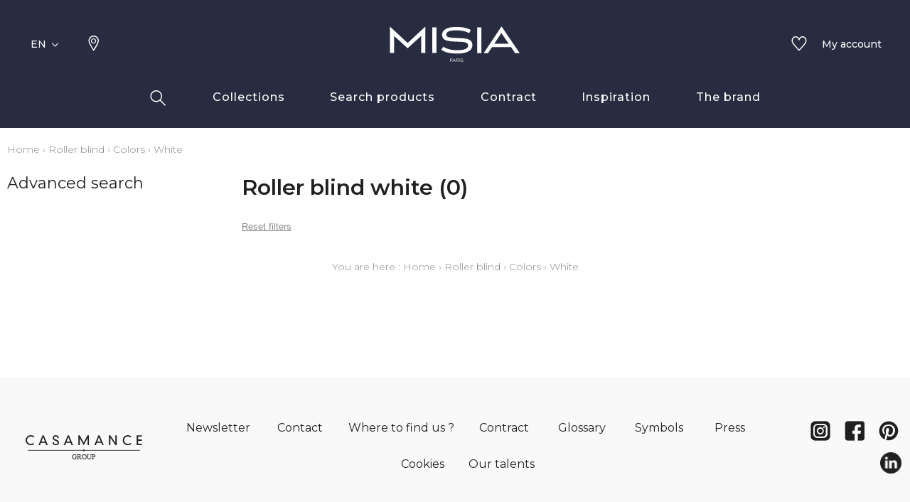

--- FILE ---
content_type: text/html; charset=UTF-8
request_url: https://www.misia-paris.com/en/catalog/category/view/id/673
body_size: 18538
content:
<!doctype html>
<html lang="en-GB">
<head >
    <script>
    var BASE_URL = 'https://www.misia-paris.com/en/';
    var require = {
        "baseUrl": "https://www.misia-paris.com/static/version1764060498/frontend/texdecor/misia/en_GB"
    };
</script>
    <meta charset="utf-8"/>
<meta name="title" content="White - Colors - Roller blind"/>
<meta name="description" content="Misia White"/>
<meta name="robots" content="INDEX,FOLLOW"/>
<meta name="viewport" content="width=device-width, initial-scale=1.0, user-scalable=no"/>
<title>White - Colors - Roller blind</title>
<link  rel="stylesheet" type="text/css"  media="all" href="https://www.misia-paris.com/static/version1764060498/frontend/texdecor/misia/en_GB/mage/calendar.css" />
<link  rel="stylesheet" type="text/css"  media="all" href="https://www.misia-paris.com/static/version1764060498/frontend/texdecor/misia/en_GB/css/main.css" />
<link  rel="stylesheet" type="text/css"  media="all" href="https://www.misia-paris.com/static/version1764060498/frontend/texdecor/misia/en_GB/Mageplaza_Core/css/font-awesome.min.css" />
<link  rel="stylesheet" type="text/css"  media="all" href="https://www.misia-paris.com/static/version1764060498/frontend/texdecor/misia/en_GB/Mageplaza_Core/css/magnific-popup.css" />
<link  rel="stylesheet" type="text/css"  media="all" href="https://www.misia-paris.com/static/version1764060498/frontend/texdecor/misia/en_GB/Mageplaza_Core/css/owl.carousel.css" />
<link  rel="stylesheet" type="text/css"  media="all" href="https://www.misia-paris.com/static/version1764060498/frontend/texdecor/misia/en_GB/Mgt_DeveloperToolbar/css/style.css" />
<link  rel="stylesheet" type="text/css"  media="all" href="https://www.misia-paris.com/static/version1764060498/frontend/texdecor/misia/en_GB/Neosoft_Catalog/css/liste_produits.css" />
<link  rel="stylesheet" type="text/css"  media="all" href="https://www.misia-paris.com/static/version1764060498/frontend/texdecor/misia/en_GB/Amasty_GdprCookie/css/source/mkcss/amgdprcookie.min.css" />
<script  type="text/javascript"  src="https://www.misia-paris.com/static/version1764060498/_cache/merged/9bb287f405331891773008941a515128.min.js"></script>
<link  rel="canonical" href="https://www.misia-paris.com/en/catalog/category/view/s/blanc/id/673/" />
<link  rel="icon" type="image/x-icon" href="https://www.misia-paris.com/media/favicon/stores/2/favicon-misia.ico" />
<link  rel="shortcut icon" type="image/x-icon" href="https://www.misia-paris.com/media/favicon/stores/2/favicon-misia.ico" />

<!-- Google tag (gtag.js) -->
<script async src="https://www.googletagmanager.com/gtag/js?id=G-6K69M7WSYK"></script>
<script>
  window.dataLayer = window.dataLayer || [];
  function gtag(){dataLayer.push(arguments);}
  gtag('js', new Date());

  gtag('config', 'G-6K69M7WSYK');
</script>
    <script>
    var BASE_STORE_CODE = 'misia_en_GB';
</script>
<!-- BEGIN GOOGLE ANALYTICS CODE -->
<script type="text/x-magento-init">
{
    "*": {
        "Magento_GoogleAnalytics/js/google-analytics": {
            "isCookieRestrictionModeEnabled": 0,
            "currentWebsite": 5,
            "cookieName": "user_allowed_save_cookie",
            "ordersTrackingData": [],
            "pageTrackingData": {"optPageUrl":"","isAnonymizedIpActive":false,"accountId":"UA-173055107-1"}        }
    }
}
</script>
<!-- END GOOGLE ANALYTICS CODE -->


<script data-rocketjavascript="false">
    var MagefanWebP = {

        _canUseWebP: null,

        getUserAgentInfo: function(){
            try {
                var ua = navigator.userAgent,
                    tem,
                    M = ua.match(/(opera|chrome|safari|firefox|msie|trident(?=\/))\/?\s*(\d+)/i) || [];
                if (/trident/i.test(M[1])) {
                    tem = /\brv[ :]+(\d+)/g.exec(ua) || [];
                    return ['IE', (tem[1] || '')];
                }
                if (M[1] === 'Chrome') {
                    tem = ua.match(/\b(OPR|Edge)\/(\d+)/);
                    if (tem != null) {
                        tem = tem.slice(1);
                        tem[0] = tem[0].replace('OPR', 'Opera');
                        return tem;
                    }
                }
                M = M[2] ? [M[1], M[2]] : [navigator.appName, navigator.appVersion, '-?'];
                if ((tem = ua.match(/version\/(\d+)/i)) != null) M.splice(1, 1, tem[1]);
                return M;
            } catch (e) {
                return ['', 0];
            }
        },

        canUseWebP: function(){

            
            if (null !== this._canUseWebP){
                return this._canUseWebP;
            }

            try {
                var elem = document.createElement('canvas');
                if (!!(elem.getContext && elem.getContext('2d'))) {
                    var r = (elem.toDataURL('image/webp').indexOf('data:image/webp') == 0);
                    if (!r) {
                        var ua = this.getUserAgentInfo();
                        if (ua && ua.length > 1) {
                            ua[0] = ua[0].toLowerCase();
                            if ('firefox' == ua[0] && parseInt(ua[1]) >= 65) {
                                this._canUseWebP = true;
                                return this._canUseWebP;
                            }
                            if ('edge' == ua[0] && parseInt(ua[1]) >= 18) {
                                this._canUseWebP = true;
                                return this._canUseWebP;
                            }
                            if ('safari' == ua[0]) {
                                if (navigator.platform.includes('Mac')) {
                                    if (parseInt(ua[1]) >= 16) {
                                        this._canUseWebP = true;
                                    }
                                } else {
                                    if (parseInt(ua[1]) >= 15) {
                                        this._canUseWebP = true;
                                    }
                                }

                                return this._canUseWebP;
                            }
                        }
                    }

                    this._canUseWebP = r;
                    return this._canUseWebP;
                }
                this._canUseWebP = false;
                return this._canUseWebP;
            } catch (e) {
                console.log(e);
                this._canUseWebP = false;
                return this._canUseWebP;
            }
        },

        getOriginWebPImage: function(src) {
            if (src.indexOf('mf_webp') == -1) {
                return src;
            }

            var $array = src.split('/');
            var $imageFormat = '';

            for (var i = 0; i < $array.length; i++) {
                if ($array[i] == "mf_webp") {
                    $imageFormat = $array[i + 1];
                    $array.splice(i, 3);
                    break;
                }
            }
            src = $array.join('/');
            return src.replace('.webp', '.' + $imageFormat);
        },

        getWebUrl: function (imageUrl) {
            /* @var string */
            imageUrl = imageUrl.trim();
            var baseUrl = 'https://www.misia-paris.com/';
            var imageFormat = imageUrl.split('.').pop();

            if ('webp' === imageFormat) {
                return imageUrl;
            }

            var mediaBaseUrl = 'https://www.misia-paris.com/media/';
            var staticBaseUrl = 'https://www.misia-paris.com/static/';

            if (imageUrl.indexOf(mediaBaseUrl) == -1 && imageUrl.indexOf(staticBaseUrl) == -1) {
                return false;
            }

            var imagePath = imageUrl;
            imagePath = imagePath.replace(mediaBaseUrl, 'media/');
            imagePath = imagePath.replace(staticBaseUrl, 'static/');
            imagePath = imagePath.replace(baseUrl + 'pub/media/', 'media/');
            imagePath = imagePath.replace(baseUrl + 'pub/static/', 'static/');
            imagePath = imagePath.replace(/\.(jpg|jpeg|png|JPG|JPEG|PNG|gif|GIF)/i, '.webp');
            imagePath = mediaBaseUrl + 'mf_webp/' + imageFormat + '/' + imagePath;
            imagePath = imagePath.replace('%20', ' ');
            imagePath = imagePath.replace(/version\d{10}\//g, '');
            return imagePath;
        }
    };

    /* MagicToolboxContainer Fix */
    function MagefanWebPMagicToolboxContainerFix()
    {
        if (!MagefanWebP.canUseWebP()) {
            (function(){
                var i;
                var els = document.querySelectorAll(".MagicToolboxContainer a, .MagicToolboxContainer img");
                if (!els) return;
                var el;
                for (i=0; i<els.length; i++) {
                    el = els[i];
                    if (el.href) {
                        el.href = MagefanWebP.getOriginWebPImage(el.href);
                    }

                    if (el.getAttribute('webpimg')) {
                        el.src = MagefanWebP.getOriginWebPImage(el.getAttribute('webpimg'));
                    } else {
                        if (el.src) {
                            el.src = MagefanWebP.getOriginWebPImage(el.src);
                        }
                    }

                    if (el.dataset && el.dataset.image) {
                        el.dataset.image = MagefanWebP.getOriginWebPImage(el.dataset.image);
                    }

                }
            })();
        } else {
            replacePixelMagicToolbox();
            checkIfPixelReplaced();
        }
    }

    function replacePixelMagicToolbox() {
        (function() {
            var i, els = document.querySelectorAll(".MagicToolboxContainer img");

            if (!els) return;
            var el;

            for (i=0; i<els.length; i++) {
                el = els[i];

                if (el.getAttribute('webpimg')) {
                    el.src = el.getAttribute('webpimg');
                }
            }
        })();
    }

    function checkIfPixelReplaced() {
        var intervalCounter = 0,
            waitForMagicToolbox = setInterval(function() {
                if (document.querySelectorAll('figure img[src$="/p.jpg"]').length) {
                    replacePixelMagicToolbox();
                    clearInterval(waitForMagicToolbox);
                }

                if (intervalCounter > 10) {
                    clearInterval(waitForMagicToolbox);
                }

                intervalCounter++;
            }, 500);
    }

    document.addEventListener("DOMContentLoaded", function(){
        if (!MagefanWebP.canUseWebP()) {
            document.body.className += ' no-webp ';

            (function(){
                var i;
                var els = document.querySelectorAll('a[href$=".webp"]');
                if (!els) return;
                var el;
                for (i=0; i<els.length; i++) {
                    el = els[i];
                    if (el.href) {
                        el.href = MagefanWebP.getOriginWebPImage(el.href);
                    }
                }
            })();

        } else {
            document.body.className += ' webp-supported ';
        }
    });
</script>
<script>
    document.addEventListener("DOMContentLoaded", function(e){
        if (!MagefanWebP.canUseWebP()) {
            /* Replace some custom webp images with original one if webp is not supported */
            /* Can add <a> tag in future as well */
            setInterval(function(){
                document.querySelectorAll("img[src$='.webp']:not(.no-origin-webp-img)").forEach(function(el){
                    var scr = el.getAttribute('src');
                    var newScr = MagefanWebP.getOriginWebPImage(scr);

                    if (scr != newScr) {
                        el.setAttribute('src', newScr);
                    } else {
                        el.classList.add('no-origin-webp-img');
                    }
                });

            }, 1000);
        }

        function processLazyPictureImg(img)
        {
            var src = img.getAttribute('src');
            var keys = ['original', 'src', 'lazyload'];
            var original, _original;
            for (var i=0;i<keys.length;i++) {
                _original = img.getAttribute('data-' + keys[i]);
                if (_original) {
                    original = _original;
                    break;
                }
            }
            if (original == src) {

                if (img.getAttribute('data-mf-lazy-picture-img')) return;
                img.setAttribute('data-mf-lazy-picture-img', 1);


                img.parentElement.querySelectorAll('source').forEach(function(el){
                    var srcset = el.getAttribute('srcset');
                    var originalset = el.getAttribute('data-originalset');
                    if (originalset && (originalset != srcset)) {
                        el.setAttribute('srcset', originalset);
                        el.classList.remove('lazyload');
                    }
                });

                var lazyLoader = img.closest('.lazy-loader');
                if (lazyLoader) {
                    lazyLoader.classList.remove('lazy-loader');
                }

                document.querySelectorAll("picture img[src='"+src+"']").forEach(function(img){
                    processLazyPictureImg(img);
                });

            }
        }

        document.querySelectorAll('picture img[data-original],picture img[data-src],picture img[data-lazyload]').forEach(function(el){
            el.addEventListener('load', function(e){
                processLazyPictureImg(e.target);
            });
            processLazyPictureImg(el);
        });
    });
</script>
<style>
    picture.mfwebp source.lazyload,
    picture.mfwebp source.lazy {background:none;content:none;}
</style>
</head>
<body data-container="body" data-mage-init='{"loaderAjax": {}, "loader": { "icon": "https://www.misia-paris.com/static/version1764060498/frontend/texdecor/misia/en_GB/images/loader-2.gif"}}' class="page-with-filter has-loading page-products categorypath-store-enrouleur-couleurs-blanc category-blanc catalog-category-view page-layout-2columns-left">

<div class="loader">
        <div class="lds-roller">
            <div></div>
            <div></div>
            <div></div>
            <div></div>
            <div></div>
            <div></div>
            <div></div>
            <div></div>
        </div>
    </div>
<input type="hidden" id="marque-website" value="MISIA"/>
<input type="hidden" id="main-marque-website" value="MISIA"/>

<ff-communication add-params="filterSupportName&#x3D;Roller&#x2B;blind,filterSupportName&#x3D;Roller&#x2B;blind,filterSupportName&#x3D;Roller&#x2B;blind,filterisVariant&#x3D;1,filterCouleurs2&#x3D;White,filterBrand&#x3D;MISIA" search-immediate="true" url="https&#x3A;&#x2F;&#x2F;textdecor.fact-finder.fr&#x2F;FACT-Finder" version="7.3" channel="casamance-en" use-url-parameter="true" only-search-params="false" disable-single-hit-redirect="true" use-asn="true" use-found-words="false" use-campaigns="true" generate-advisor-tree="false" use-personalization="true" use-semantic-enhancer="true" use-aso="true" use-browser-history="true" use-cache="false" disable-cache="false" currency-code="EUR" currency-country-code="en-GB">
    <ff-middleware>
        <ff-multi-attribute-parsing
                src-property="Attributes"
                store-in-property="Attributes"
                keep-original-in-property="OriginalMultiFilter"
                entry-separator="|"
                key-value-separator="="
        ></ff-multi-attribute-parsing>
    </ff-middleware>
</ff-communication>
<!-- Set FieldRoles -->
<script>
    document.addEventListener('ffReady', function () {
        factfinder.communication.fieldRoles = {"brand":"Brand","campaignProductNumber":"ProductNumber","deeplink":"ProductURL","description":"Description","displayProductNumber":"ProductNumber","ean":"EAN","imageUrl":"ImageURL","masterArticleNumber":"Master","price":"Price","productName":"Name","trackingProductNumber":"ProductNumber"};
    });
</script>
<script type="text/x-magento-init">
    {
        "ff-communication": {
            "Omikron_Factfinder/js/view/ffcommunication": {}
        }
    }
</script>
<script type="text/x-magento-init">
{
  ".search-wrapper": {
    "Omikron_Factfinder/js/search-redirect": {"targetUrl": "https\u003A\u002F\u002Fwww.misia\u002Dparis.com\u002Fen\u002Ffactfinder\u002Fresult\u002F"}
  }
}
</script>

<script>
    window.guestWishlist = {
        addUrl:'https://www.misia-paris.com/en/ecguestwishlist/index/add/',
        isActive: true,
        currentUrl: 'https://www.misia-paris.com/en/catalog/category/view/id/673/'// use for add to cart form wishlist sidebar
    };
</script>
<script type="text/x-magento-init">
    {
        "body": {
            "addToWishlist": {"productType":["simple","configurable","virtual","grouped","bundle","downloadable"]}        }
    }
</script>
<script type="text/x-magento-init">
    {
        "*": {
            "mage/cookies": {
                "expires": null,
                "path": "\u002F",
                "domain": ".www.misia\u002Dparis.com",
                "secure": false,
                "lifetime": "3600"
            }
        }
    }
</script>
    <noscript>
        <div class="message global noscript">
            <div class="content">
                <p>
                    <strong>JavaScript seems to be disabled in your browser.</strong>
                    <span>For the best experience on our site, be sure to turn on Javascript in your browser.</span>
                </p>
            </div>
        </div>
    </noscript>

<script>
    window.cookiesConfig = window.cookiesConfig || {};
    window.cookiesConfig.secure = false;
</script>
<script>
    require.config({
        map: {
            '*': {
                wysiwygAdapter: 'mage/adminhtml/wysiwyg/tiny_mce/tinymce4Adapter'
            }
        }
    });
</script>
<div  id="header"  class="header-wrapper" ><header  id="cs-m-header_cloned"  class="cs-m-header" ><div   class="cs-l-container" ><div   class="cs-m-header_content" ><div   class="cs-m-header_left" ><a class="cs-m-header_menu-mobile js-menu-mobile" id="a_open_mm" href="#"><i class="icon icon-menu "></i></a><div class="cs-m-header_language js-language" data-ui-id="language-switcher" id="switcher-language">
    <div class="language">
        <span class="text">EN<i class="icon icon-chevron-down"></i></span>
        <ul>
                                                                                                            <li class="view-misia_fr_FR ">
                        <a href="https://www.misia-paris.com/fr/stores/store/redirect/___store/misia_fr_FR/___from_store/misia_en_GB/uenc/aHR0cHM6Ly93d3cubWlzaWEtcGFyaXMuY29tL2ZyL2NhdGFsb2cvY2F0ZWdvcnkvdmlldy9pZC82NzM%2C/">
                            FR                        </a>
                    </li>
                                    </ul>
    </div>
</div>
<a class="cs-m-header_geoloc pr" title="Where to find us ?" href="https://www.misia-paris.com/en/storelocator/">
    <i class="hide_on_hover icon icon-geolocalisation"></i>
    <i class="show_on_hover icon icon-geolocalisation-rollover"></i>
</a>
</div><div   class="cs-m-header_right" >
<a href="#" class=" cs-m-header_search pr js-search-open"> <i class="hide_on_hover icon icon-loupe"></i><i
            class="show_on_hover icon icon-loupe-rollover"></i></a>
<a href="https://www.misia-paris.com/en/ecguestwishlist/" title="My wishlists" class="cs-m-header_wishlist pr"><i
            class="hide_on_hover icon icon-heart"></i><i class="show_on_hover icon icon-heart-rollover"></i></a>
<a href="https://espacepro.texdecor.com?from=Misia" target="_blank" class="cs-m-header_espace-pro cs-c-link cs-c-link--simple">
    <span class="no-connect-esp" style="display: none">Trade login</span>
    <span class="connect-esp">My account</span>
</a>
<script type="text/x-magento-init">
    {
        "*": {
            "Neosoft_Catalog/js/product/connect": {
                "AjaxUrl": "https://espacepro.texdecor.com/customer/account/status?isAjax=true"
            }
        }
    }
</script>
</div><a
        class="cs-m-header_logo"
        href="https://www.misia-paris.com/en/"
        title="Misia"
        aria-label="store logo">
    <img src="https://www.misia-paris.com/static/version1764060498/frontend/texdecor/misia/en_GB/img/misia/logo-misia.svg"
         title="Misia"
         alt="Misia"
         style="width: 100%"
    />
</a>

<div   class="header content" >

<div class="cs-m-search search-wrapper">
    <div class="cs-m-search_content top-search-box">
        <div class="cs-m-search_input"> <i class="icon icon-loupe"></i>
            <ff-searchbox class="ff-searchbox" suggest-onfocus="true" use-suggest="true" select-onclick="true">
                <input class="js-autocomplete-open" onfocus='jQuery(".ffw-suggestContainer").addClass("open")' />
            </ff-searchbox>

            <button class="before-search"><i class="icon icon-loupe"></i><span>Search</span></button>
            <ff-searchbutton>
                <button></button>
            </ff-searchbutton>
            <ff-suggest layout="block" unresolved class="ff-suggest-js ff-suggest-css">
    <section class="cs-m-search_col cs-m-search_col--suggestion" data-container="searchTerm">
        <div class="cs-m-search_title">Search suggestions</div>
        <ul class="cs-m-search_list">
            <ff-suggest-item type="searchTerm">
                <li class="cs-m-search_item">
                    <a href="#">
                        <div class="cs-m-search_name">{{{name}}} ({{hitCount}})</div>
                    </a>
                </li>
            </ff-suggest-item>
        </ul>
    </section>
    <section class="cs-m-search_col" data-container="name">
        <div class="cs-m-search_title">Products</div>
        <ul class="cs-m-search_list">
            <ff-suggest-item type="name">
                <li class="cs-m-search_item">
                    <a href="{{attributes.ProductURL}}" data-redirect="{{attributes.ProductURL}}">
                        <div class="cs-m-search_img"><img data-image="{{{suggestions.image}}}"></div>
                        <div class="cs-m-search_text">
                            <div class="cs-m-search_name">{{{name}}}</div>
                            <div class="cs-m-search_type">{{attributes.SupportName}}</div>
                        </div>
                    </a>
                </li>
            </ff-suggest-item>
        </ul>
        <a class="cs-m-search_voir-tout product" href="javascript:getRedirectAllProduct('https://www.misia-paris.com/en/')">See all products            <i class=" icon icon-arrow-right "></i></a>
    </section>
    <section class="cs-m-search_col" data-container="collection">
        <div class="cs-m-search_title">Collections</div>
        <ul class="cs-m-search_list">
            <ff-suggest-item type="collection">
                <li class="cs-m-search_item cs-m-search_item--collection">
                    <a href="{{attributes.URL}}" data-redirect="{{attributes.URL}}">
                        <div class="cs-m-search_img"><img data-image="{{{suggestions.image}}}"></div>
                        <div class="cs-m-search_text">
                            <div class="cs-m-search_name">{{{name}}}</div>
                        </div>
                    </a>
                </li>
            </ff-suggest-item>
        </ul>
        <a href="https://www.misia-paris.com/en/collections" class="cs-m-search_voir-tout">See all collections            <i class=" icon icon-arrow-right "></i></a>
    </section>
</ff-suggest>
        </div>
        <div class="cs-m-search_reset">
            <button class="cs-c-btn cs-c-btn--icon js-autocomplete-close" type="reset" value="Reset" onclick='jQuery(".cs-m-search").removeClass("open");jQuery(".ffw-suggestContainer").removeClass("open");jQuery(".ff-suggest-js > div").removeClass("open")'> <i class="icon icon-croix"></i>
            </button>
        </div>

</div>

<div data-block="minicart" class="minicart-wrapper">
    <a class="action showcart" href="https://www.misia-paris.com/en/checkout/cart/"
       data-bind="scope: 'minicart_content'">
        <span class="text">My Cart</span>
        <span class="counter qty empty"
              data-bind="css: { empty: !!getCartParam('summary_count') == false && !isLoading() }, blockLoader: isLoading">
            <span class="counter-number"><!-- ko text: getCartParam('summary_count') --><!-- /ko --></span>
            <span class="counter-label">
            <!-- ko if: getCartParam('summary_count') -->
                <!-- ko text: getCartParam('summary_count') --><!-- /ko -->
                <!-- ko i18n: 'items' --><!-- /ko -->
            <!-- /ko -->
            </span>
        </span>
    </a>
            <div class="block block-minicart"
             data-role="dropdownDialog"
             data-mage-init='{"dropdownDialog":{
                "appendTo":"[data-block=minicart]",
                "triggerTarget":".showcart",
                "timeout": "2000",
                "closeOnMouseLeave": false,
                "closeOnEscape": true,
                "triggerClass":"active",
                "parentClass":"active",
                "buttons":[]}}'>
            <div id="minicart-content-wrapper" data-bind="scope: 'minicart_content'">
                <!-- ko template: getTemplate() --><!-- /ko -->
            </div>
                    </div>
        <script>
        window.checkout = {"shoppingCartUrl":"https:\/\/www.misia-paris.com\/en\/checkout\/cart\/","checkoutUrl":"https:\/\/www.misia-paris.com\/en\/checkout\/","updateItemQtyUrl":"https:\/\/www.misia-paris.com\/en\/checkout\/sidebar\/updateItemQty\/","removeItemUrl":"https:\/\/www.misia-paris.com\/en\/checkout\/sidebar\/removeItem\/","imageTemplate":"Magento_Catalog\/product\/image_with_borders","baseUrl":"https:\/\/www.misia-paris.com\/en\/","minicartMaxItemsVisible":5,"websiteId":"5","maxItemsToDisplay":10,"storeId":"2","storeGroupId":"5","customerLoginUrl":"https:\/\/www.misia-paris.com\/en\/customer\/account\/login\/referer\/aHR0cHM6Ly93d3cubWlzaWEtcGFyaXMuY29tL2VuL2NhdGFsb2cvY2F0ZWdvcnkvdmlldy9pZC82NzMv\/","isRedirectRequired":false,"autocomplete":"off","captcha":{"user_login":{"isCaseSensitive":false,"imageHeight":50,"imageSrc":"","refreshUrl":"https:\/\/www.misia-paris.com\/en\/captcha\/refresh\/","isRequired":false,"timestamp":1766668790}}};
    </script>
    <script type="text/x-magento-init">
    {
        "[data-block='minicart']": {
            "Magento_Ui/js/core/app": {"components":{"minicart_content":{"children":{"subtotal.container":{"children":{"subtotal":{"children":{"subtotal.totals":{"config":{"display_cart_subtotal_incl_tax":0,"display_cart_subtotal_excl_tax":1,"template":"Magento_Tax\/checkout\/minicart\/subtotal\/totals"},"children":{"subtotal.totals.msrp":{"component":"Magento_Msrp\/js\/view\/checkout\/minicart\/subtotal\/totals","config":{"displayArea":"minicart-subtotal-hidden","template":"Magento_Msrp\/checkout\/minicart\/subtotal\/totals"}}},"component":"Magento_Tax\/js\/view\/checkout\/minicart\/subtotal\/totals"}},"component":"uiComponent","config":{"template":"Magento_Checkout\/minicart\/subtotal"}}},"component":"uiComponent","config":{"displayArea":"subtotalContainer"}},"item.renderer":{"component":"uiComponent","config":{"displayArea":"defaultRenderer","template":"Magento_Checkout\/minicart\/item\/default"},"children":{"item.image":{"component":"Magento_Catalog\/js\/view\/image","config":{"template":"Magento_Catalog\/product\/image","displayArea":"itemImage"}},"checkout.cart.item.price.sidebar":{"component":"uiComponent","config":{"template":"Magento_Checkout\/minicart\/item\/price","displayArea":"priceSidebar"}}}},"extra_info":{"component":"uiComponent","config":{"displayArea":"extraInfo"}},"promotion":{"component":"uiComponent","config":{"displayArea":"promotion"}}},"config":{"itemRenderer":{"default":"defaultRenderer","simple":"defaultRenderer","virtual":"defaultRenderer"},"template":"Magento_Checkout\/minicart\/content"},"component":"Magento_Checkout\/js\/view\/minicart"}},"types":[]}        },
        "*": {
            "Magento_Ui/js/block-loader": "https\u003A\u002F\u002Fwww.misia\u002Dparis.com\u002Fstatic\u002Fversion1764060498\u002Ffrontend\u002Ftexdecor\u002Fmisia\u002Fen_GB\u002Fimages\u002Floader\u002D1.gif"
        }
    }
    </script>
</div>


</div></div></div>    <div class="sections ">
                <div class="section-items -items"
             data-mage-init='{"tabs":{"openedState":"active"}}'>
                                            <div class="section-item-title -item-title"
                     data-role="collapsible">
                    <a class="-item-switch"
                       data-toggle="switch" href="#store.menu">
                                            </a>
                </div>
                <div class="section-item-content -item-content"
                     id="store.menu"
                     data-role="content">
                    
              <ul class="cs-c-navigation">
                  <li>
                      <a class="cs-c-navigation_search js-search-open" href="#">
                          <i class="hide_on_hover icon icon-loupe"></i><i class="show_on_hover icon icon-loupe-rollover"></i>
                      </a>
                  </li>
                  <li class="level0 dropdown level-top  ui-menu-item">
                    <a class=" js-touch js-hover level-top ui-corner-all" href="https://www.misia-paris.com/en/collections/" ><span>Collections</span></a><div class="cs-c-navigation_submenu">
    <ul class="cs-m-menu-tab">
            </ul>
</div>
</li><li class="level0 dropdown bss-megamenu-fw level-top  ui-menu-item">
                    <a class="js-has-children js-touch js-hover level-top ui-corner-all" href="#" ><span>Search products</span></a><div class="cs-c-navigation_submenu">
                        <ul class="cs-m-menu-tab"><li><span class="brand_title">MISIA</span></li><li class=" hovered touched "><a class="js-touch js-hover js-has-children" href="https://www.misia-paris.com/en/catalog/category/view/s/tissus/id/355/">Fabrics</a><ul class="cs-m-menu-tab_right"><li>
                         <span class="title">Family</span><ul><li><a href="https://www.misia-paris.com/en/catalog/category/view/s/unis/id/362/">Plains</a></li><li><a href="https://www.misia-paris.com/en/catalog/category/view/s/faux-unis-texture/id/358/">Semi-plains/textures</a></li><li><a href="https://www.misia-paris.com/en/catalog/category/view/s/dessins/id/357/">Drawings</a></li><li><a href="https://www.misia-paris.com/en/catalog/category/view/s/petits-motifs/id/359/">Small patterns</a></li></ul></li><li>
                         <span class="title">Colors</span><ul><li><a href="https://www.misia-paris.com/en/catalog/category/view/s/blanc/id/365/">White</a></li><li><a href="https://www.misia-paris.com/en/catalog/category/view/s/beige/id/364/">Beige</a></li><li><a href="https://www.misia-paris.com/en/catalog/category/view/s/jaune/id/368/">Yellow</a></li><li><a href="https://www.misia-paris.com/en/catalog/category/view/s/vert/id/375/">Green</a></li><li><a href="https://www.misia-paris.com/en/catalog/category/view/s/bleu/id/366/">Blue</a></li><li><a href="https://www.misia-paris.com/en/catalog/category/view/s/rose/id/373/">Pink</a></li><li><a href="https://www.misia-paris.com/en/catalog/category/view/s/orange/id/372/">Orange</a></li><li><a href="https://www.misia-paris.com/en/catalog/category/view/s/rouge/id/374/">Red</a></li><li><a href="https://www.misia-paris.com/en/catalog/category/view/s/violet/id/376/">Purple</a></li><li><a href="https://www.misia-paris.com/en/catalog/category/view/s/marron/id/369/">Brown</a></li><li><a href="https://www.misia-paris.com/en/catalog/category/view/s/gris/id/367/">Grey</a></li><li><a href="https://www.misia-paris.com/en/catalog/category/view/s/noir/id/371/">Black</a></li><li><a href="https://www.misia-paris.com/en/catalog/category/view/s/multicouleurs/id/370/">Multicolored</a></li></ul></li><li>
                         <span class="title">Types</span><ul><li><a href="https://www.misia-paris.com/en/catalog/category/view/s/laine/id/1068/">Wool</a></li><li><a href="https://www.misia-paris.com/en/catalog/category/view/s/velours/id/1083/">Velvet</a></li><li><a href="https://www.misia-paris.com/en/catalog/category/view/s/soie/id/1079/">Silk</a></li><li><a href="https://www.misia-paris.com/en/catalog/category/view/s/satin/id/1078/">Satin</a></li><li><a href="https://www.misia-paris.com/en/catalog/category/view/s/polyester/id/1075/">Polyester</a></li><li><a href="https://www.misia-paris.com/en/catalog/category/view/s/modal/id/1072/">Modal</a></li><li><a href="https://www.misia-paris.com/en/catalog/category/view/s/lin/id/1069/">Linen</a></li><li><a href="https://www.misia-paris.com/en/catalog/category/view/s/inspiration-cuir/id/1064/">Leather inspiration</a></li><li><a href="https://www.misia-paris.com/en/catalog/category/view/s/inspiration-fourrure/id/1065/">Fur inspiration</a></li><li><a href="https://www.misia-paris.com/en/catalog/category/view/s/elasthanne/id/1058/">Elasthanne</a></li><li><a href="https://www.misia-paris.com/en/catalog/category/view/s/coton/id/1054/">Cotton</a></li><li><a href="https://www.misia-paris.com/en/catalog/category/view/s/bambou/id/1053/">Bamboo</a></li></ul></li><li class="colImg"><ul><li><p><picture class="mfwebp">                <source  type="image/webp" srcset="https://www.misia-paris.com/media/mf_webp/jpg/media/Misia_2020_Balkanique_air_valse.webp">                 <img data-webpconverted="1" src="https://www.misia-paris.com/media/Misia_2020_Balkanique_air_valse.jpg" alt=""></picture></p></li><li class="voir_tout"><a href="https://www.misia-paris.com/en/catalog/category/view/s/tissus/id/355/">See all fabrics</a></li></ul></li></ul></li><li class=" hovered touched "><a class="js-touch js-hover js-has-children" href="https://www.misia-paris.com/en/catalog/category/view/s/revetement-mural/id/267/">Wallcovering</a><ul class="cs-m-menu-tab_right"><li>
                         <span class="title">Family</span><ul><li><a href="https://www.misia-paris.com/en/catalog/category/view/s/dessins/id/269/">Drawings</a></li></ul></li><li>
                         <span class="title">Colors</span><ul><li><a href="https://www.misia-paris.com/en/catalog/category/view/s/blanc/id/277/">White</a></li><li><a href="https://www.misia-paris.com/en/catalog/category/view/s/beige/id/276/">Beige</a></li><li><a href="https://www.misia-paris.com/en/catalog/category/view/s/jaune/id/280/">Yellow</a></li><li><a href="https://www.misia-paris.com/en/catalog/category/view/s/vert/id/287/">Green</a></li><li><a href="https://www.misia-paris.com/en/catalog/category/view/s/bleu/id/278/">Blue</a></li><li><a href="https://www.misia-paris.com/en/catalog/category/view/s/orange/id/284/">Orange</a></li><li><a href="https://www.misia-paris.com/en/catalog/category/view/s/rouge/id/286/">Red</a></li><li><a href="https://www.misia-paris.com/en/catalog/category/view/s/marron/id/281/">Brown</a></li><li><a href="https://www.misia-paris.com/en/catalog/category/view/s/gris/id/279/">Grey</a></li><li><a href="https://www.misia-paris.com/en/catalog/category/view/s/noir/id/283/">Black</a></li></ul></li><li>
                         <span class="title">Design styles</span><ul><li><a href="https://www.misia-paris.com/en/catalog/category/view/s/animal/id/291/">Animal</a></li><li><a href="https://www.misia-paris.com/en/catalog/category/view/s/faux-uni-texture/id/298/">Semi-plains/textures</a></li><li><a href="https://www.misia-paris.com/en/catalog/category/view/s/figuratif/id/299/">Figurative</a></li><li><a href="https://www.misia-paris.com/en/catalog/category/view/s/uni/id/308/">Plains</a></li><li><a href="https://www.misia-paris.com/en/catalog/category/view/s/vegetal/id/309/">Vegetal</a></li></ul></li><li class="colImg"><ul><li><p><picture class="mfwebp">                <source  type="image/webp" srcset="https://www.misia-paris.com/media/mf_webp/jpg/media/MEMOIREMAHALE08.webp">                 <img data-webpconverted="1" src="https://www.misia-paris.com/media/MEMOIREMAHALE08.jpg" alt=""></picture></p></li><li class="voir_tout"><a href="https://www.misia-paris.com/en/catalog/category/view/s/revetement-mural/id/267/">See all wallcoverings</a></li></ul></li></ul></li></ul></div></li><li class="level0 dropdown level-top  ui-menu-item">
                    <a class=" js-touch js-hover level-top ui-corner-all" href="https://www.misia-paris.com/en/contract/" ><span>Contract</span></a><div class="cs-c-navigation_submenu">
    <ul class="cs-m-menu-tab">
            </ul>
</div>
</li><li class="level0 dropdown bss-megamenu-fw level-top  ui-menu-item">
                    <a class="js-has-children js-touch js-hover level-top ui-corner-all" href="#" ><span>Inspiration</span></a><div class="cs-c-navigation_submenu"><div class="row"><div class="col-sm-12"><div class="widget block block-static-block">
    </div>
 <div class="widget block block-static-block">
    <ul class="cs-m-menu-photos">
<li><a href="https://www.misia-paris.com/en/realisations/"> <picture> <source srcset="https://www.misia-paris.com/media/misia_r_alisation.jpg"type="image/jpeg" data-srcset="https://www.misia-paris.com/media/misia_r_alisation.jpg">&nbsp;<picture class="mfwebp">                <source  width="230" height="230" type="image/webp" srcset="https://www.misia-paris.com/media/mf_webp/jpg/media/misia_r_alisation.webp">                 <img data-webpconverted="1" src="https://www.misia-paris.com/media/misia_r_alisation.jpg" alt="" width="230" height="230"></picture> </picture> <span class="cs-m-menu-photos_title">Projects</span> </a></li>
<li><a href="https://www.misia-paris.com/en/videos/"> <picture> <source srcset="https://www.misia-paris.com/media/menu_videos.jpg" type="image/jpeg" data-srcset="https://www.misia-paris.com/media/menu_videos.jpg">&nbsp;<picture class="mfwebp">                <source  type="image/webp" srcset="https://www.misia-paris.com/media/mf_webp/jpg/media/menu_videos.webp">                 <img data-webpconverted="1" src="https://www.misia-paris.com/media/menu_videos.jpg" alt=""></picture> </picture> <span class="cs-m-menu-photos_title">Video gallery</span> </a></li>
<li><a href="https://www.misia-paris.com/en/brochure/"> <picture> <source srcset="https://www.misia-paris.com/media/EntreebrochureMIS_1.png" type="image/jpeg" data-srcset="https://www.misia-paris.com/media/EntreebrochureMIS_1.png">&nbsp;<picture class="mfwebp">                <source  width="264" height="264" type="image/webp" srcset="https://www.misia-paris.com/media/mf_webp/png/media/EntreebrochureMIS_1.webp">                 <img data-webpconverted="1" class="lazyload" src="https://www.misia-paris.com/media/EntreebrochureMIS_1.png" width="264" height="264" data-src="https://www.misia-paris.com/media/EntreebrochureMIS_1.png"></picture> </picture> <span class="cs-m-menu-photos_title">Brochure</span> </a></li>
<li class="cs-m-menu-photos_actualites"><ul>
            <li>
            <a href="https://www.misia-paris.com/en/blog/post/day-bed-misia-x-uchronia-at-the-parisian-palace-hotel-plaza-athenee.html">
                <div class="titre">Day Bed: MISIA x Uchronia at the Parisian Palace Hôtel Plaza Athénée</div>
                <div class="lire">Read ›</div>
            </a>
        </li>
            <li>
            <a href="https://www.misia-paris.com/en/blog/post/misia-x-sabourin-costes-re-enchanting-the-villa-medici.html">
                <div class="titre">MISIA x Sabourin Costes: Re-enchanting the Villa Medici </div>
                <div class="lire">Read ›</div>
            </a>
        </li>
        <li><a href="https://www.misia-paris.com/en/blog.html" class="cs-c-btn cs-c-btn--tertiary  icon--right "><span>See all news</span>
            <i class="cs-c-btn--tertiary_icon icon icon-chevron-right"></i></a></li>
</ul></li>
</ul></div>
</div></div></div></li><li class="level0 dropdown level-top  ui-menu-item">
                    <a class=" js-touch js-hover level-top ui-corner-all" href="https://www.misia-paris.com/en/marque/" ><span>The brand</span></a><div class="cs-c-navigation_submenu">
    <ul class="cs-m-menu-tab">
            </ul>
</div>
</li>                            </ul>



                </div>
                    </div>
    </div>
</header></div><div  id="page"  class="page-wrapper" ><main   class="cs-l-main" ><a id="contentarea" tabindex="-1"></a>
<div   class="cs-l-container cs-l-container--product-list" >    <div class="cs-c-breadcrumbs ">
        <span xmlns:v="http://rdf.data-vocabulary.org/#">
            <span typeof="v:Breadcrumb">
                                                                            <a rel="v:url" property="v:title" href="https://www.misia-paris.com/en/" title="Go to Home Page">Home</a>
                        ›
                                                                                <a rel="v:url" property="v:title" href="https://www.misia-paris.com/en/catalog/category/view/s/roller-blind/id/663/" title="">Roller blind</a>
                        ›
                                                                                <a rel="v:url" property="v:title" href="https://www.misia-paris.com/en/catalog/category/view/s/colors/id/671/" title="">Colors</a>
                        ›
                                                                                <span class="breadcrumb_last">White</span>
                                                </span>
        </span>
    </div>
<div   class="page messages" ><div data-placeholder="messages"></div>
<div data-bind="scope: 'messages'">
    <!-- ko if: cookieMessages && cookieMessages.length > 0 -->
    <div role="alert" data-bind="foreach: { data: cookieMessages, as: 'message' }" class="messages">
        <div data-bind="attr: {
            class: 'message-' + message.type + ' ' + message.type + ' message',
            'data-ui-id': 'message-' + message.type
        }">
            <div data-bind="html: $parent.prepareMessageForHtml(message.text)"></div>
        </div>
    </div>
    <!-- /ko -->

    <!-- ko if: messages().messages && messages().messages.length > 0 -->
    <div role="alert" data-bind="foreach: { data: messages().messages, as: 'message' }" class="messages">
        <div data-bind="attr: {
            class: 'message-' + message.type + ' ' + message.type + ' message',
            'data-ui-id': 'message-' + message.type
        }">
            <div data-bind="html: $parent.prepareMessageForHtml(message.text)"></div>
        </div>
    </div>
    <!-- /ko -->
</div>
<script type="text/x-magento-init">
    {
        "*": {
            "Magento_Ui/js/core/app": {
                "components": {
                        "messages": {
                            "component": "Magento_Theme/js/view/messages"
                        }
                    }
                }
            }
    }
</script>
</div><div   class="columns" ><div   class="column main" ><div   class="cs-l-page--product-list" ><div class="cs-l-page_filters">
    <div class="js-to-scroll">
        <div id="list-filter" class="cs-m-filter">
            <div class="cs-m-filter_header">
                <div class="cs-m-filter_title">
                    <button class="cs-c-btn cs-c-btn--icon cs-m-filter_close js-filter-close" type="button">
                        <i class="icon icon-chevron-left"></i></button>
                    <span>Advanced search</span>
                </div>
                <button class="cs-c-link cs-m-filter_delete js-uncheck-all" data-content=".cs-m-filter_list" type="button">
                    <ff-asn-remove-all-filter remove-params>Reset filters</ff-asn-remove-all-filter>
                </button>
            </div>
            <ff-asn align="vertical" unresolved class="cs-m-filter_list">
                <!--use this as a default template for all groups-->
                <ff-asn-group for-group="all" class="cs-m-filter_row js-box_limitable ff-asn-group-css" opened>
                    <ff-asn-group-element class="ff-asn-group-element-css">
                        <div slot="selected" class="cs-m-field--checkbox">
                            <input id="filter-{{group.groupOrder}}-{{element.filterId}}" class="cs-m-field_input" name="" type="checkbox" checked><label for="filter-{{group.groupOrder}}-{{element.filterId}}" class="cs-m-field_label ">{{element.name}}</label>
                        </div>
                        <div slot="unselected" class="cs-m-field--checkbox">
                            <input id="filter-{{group.groupOrder}}-{{element.filterId}}" class="cs-m-field_input" name="" type="checkbox"><label for="filter-{{group.groupOrder}}-{{element.filterId}}" class="cs-m-field_label ">{{element.name}}</label>
                        </div>
                    </ff-asn-group-element>

                    <div slot="groupCaption" class="cs-m-filter_label">
                        {{group.name}}
                        <i class="icon icon-chevron-down"></i><i class="icon icon-chevron-up"></i>
                    </div>


                    <div opened data-container="detailedLinks" class="cs-m-filter_content">
                        <!--we'll show all links which should be displayed immediately aside this element-->
                        <div data-content="detailedLinks" class="cs-m-filter_list cs-m-filter_list--checkbox js-box_limitable limited"></div>

                        <div class="marginBottom"></div>
                    </div>
                    <!--use this container for automatically showing the hiddenLinks container on tap-->
                    <div data-container="showMore">
                        <span class="cs-m-filter_more"><button class="js-plus"><i class="icon icon-chevron-down"></i> Show More</button></span>
                        <!-- set the padding on an inner element so we don't suffer from height 0 + padding issues-->

                    </div>
                    <div data-container="hiddenLinks" class="cs-m-filter_content">
                        <!--we'll hide all links which should NOT be displayed immediately aside this element-->
                        <div data-content="hiddenLinks" class="cs-m-filter_list cs-m-filter_list--checkbox js-box_limitable limited"></div>

                        <!--use this container for automatically hiding the hiddenLinks container on tap-->
                        <div data-container="showLess">

                            <!-- set the padding on an inner element so we don't suffer from height 0 + padding issues-->
                            <span class="cs-m-filter_more"><button class="js-moins"><i class=" icon icon-chevron-up"></i> Show Less</button></span>
                        </div>
                        <div class="marginBottom"></div>
                    </div>
                </ff-asn-group>
                <ff-asn-group for-group="Colors" class="cs-m-filter_row js-box_limitable ff-asn-group-css" opened>
                    <ff-asn-group-element class="ff-asn-group-element-css">
                        <label slot="selected" for="filter-{{group.groupOrder}}-{{element.filterId}}" class="cs-m-field--color">
                            <input id="filter-{{group.groupOrder}}-{{element.filterId}}" class="cs-m-field_input" name="color" type="checkbox" checked/>
                            {{#element.hexa}}
                                <span class="cs-c-color cs-c-color--filter " style="background-color:{{element.hexa}};background-image: url({{element.imageUrl}});"></span>
                            {{/element.hexa}}
                            {{^element.hexa}}
                                <span class="cs-c-color cs-c-color--filter cs-c-color--white " style="background-image: url({{element.imageUrl}});"></span>
                            {{/element.hexa}}
                        </label>
                        <label slot="unselected" for="filter-{{group.groupOrder}-{{element.filterId}}" class="cs-m-field--color">
                            <input id="filter-{{group.groupOrder}}-{{element.filterId}}" class="cs-m-field_input" name="color" type="checkbox"/>
                            {{#element.hexa}}
                                <span class="cs-c-color cs-c-color--filter " style="background-color:{{element.hexa}};background-image: url({{element.imageUrl}});"></span>
                            {{/element.hexa}}
                            {{^element.hexa}}
                                <span class="cs-c-color cs-c-color--filter cs-c-color--white " style="background-image: url({{element.imageUrl}});"></span>
                            {{/element.hexa}}                        </label>
                    </ff-asn-group-element>

                    <div slot="groupCaption" class="cs-m-filter_label">
                        {{group.name}}
                        <i class="icon icon-chevron-down"></i><i class="icon icon-chevron-up"></i>
                    </div>


                    <div opened data-container="detailedLinks" class="cs-m-filter_content cs-m-filter_content--color">
                        <!--we'll show all links which should be displayed immediately aside this element-->
                        <div data-content="detailedLinks" class="cs-m-filter_list--color"></div>

                        <div class="marginBottom"></div>
                    </div>
                    <!--use this container for automatically showing the hiddenLinks container on tap-->
                    <div data-container="showMore">
                        <span class="cs-m-filter_more"><button class="js-plus"><i class="icon icon-chevron-down"></i> Show More</button></span>
                        <!-- set the padding on an inner element so we don't suffer from height 0 + padding issues-->

                    </div>
                    <div data-container="hiddenLinks" class="cs-m-filter_content cs-m-filter_content--color">
                        <!--we'll hide all links which should NOT be displayed immediately aside this element-->
                        <div data-content="hiddenLinks" class="cs-m-filter_list--color"></div>

                        <!--use this container for automatically hiding the hiddenLinks container on tap-->
                        <div data-container="showLess">

                            <!-- set the padding on an inner element so we don't suffer from height 0 + padding issues-->
                            <span class="cs-m-filter_more"><button class="js-moins"><i class=" icon icon-chevron-up"></i> Show Less</button></span>
                        </div>
                        <div class="marginBottom"></div>
                    </div>
                </ff-asn-group>

                <!--style all groups with filter style TREE-->
                <ff-asn-group filter-style="TREE" opened class="cursor">
                    <ff-asn-group-element>
                        <div slot="selected">
                            &nbsp;&nbsp;<span class="filterName"><b>{{element.name}}</b></span>
                        </div>
                        <div slot="unselected">
                            &nbsp;<span class="filterArrowRight"></span>&nbsp;<span class="filterName">{{element.name}}</span>
                        </div>
                    </ff-asn-group-element>
                    <div slot="groupCaption" class="groupCaption">
                        {{group.name}} <span class="filterArrowDown">&nbsp;</span>
                    </div>
                    <div opened data-container="detailedLinks">
                        <div data-content="detailedLinks"></div>
                        <div class="marginBottom"></div>
                    </div>
                </ff-asn-group>

                <!--style slider groups-->
                <ff-asn-group-slider>
                    <div slot="groupCaption" class="groupCaption">
                        {{group.name}}<span class="filterArrowDown">&nbsp;</span>
                    </div>
                    <ff-slider-control submit-on-input="true">
                        <input data-control='1'
                               style="position: absolute; width: 60px;left: 15px;top:12px;">
                        <input
                                data-control='2' style="position: absolute; width: 60px;right: 15px;top:12px;">

                        <ff-slider current-min-value="0" style="width: 150px;margin-top: 30px;">
                            <div slot="slider1" id="slider1" class="sliderBtn"></div>
                            <div slot="slider2" id="slider2" class="sliderBtn"></div>
                        </ff-slider>
                    </ff-slider-control>
                </ff-asn-group-slider>
            </ff-asn>
        </div>
    </div>
    <div class="cs-m-filter_footer">
        <a class="cs-c-btn   cs-c-btn--primary js-filter-close" href="#">
            Display the<ff-template scope="result" unresolved>&nbsp;{{resultCount}}&nbsp;</ff-template>results        </a>
    </div>
</div>
<div class="cs-l-page_results">
    <div class="cs-m-list_header cs-m-list_header--product-list ">
        <h1 class="cs-m-list_header_title">
                           Roller blind white                        <ff-template scope="result" unresolved><span>({{resultCount}})</span></ff-template>
        </h1>
        <div class="cs-m-list_header_text">
                            <p class="cs-c-paragraph cs-c-paragraph--3-line-small js-box_limitable limited"></p>
                    </div>

        <div class="cs-m-list_header_filter">
            <div class="cs-m-filter">
                <div class="cs-m-filter_current">
                    <ff-filter-cloud unresolved>
                        <span data-template="filter" class="cs-c-chip "><button type="button" class="cs-c-chip_button">{{element.name}}<i class="icon icon-croix"></i></button></span>
                    </ff-filter-cloud>
                    <div class="cs-m-filter_open">
                        <button class="  js-filter-open" type="button">Advanced search</button>
                    </div>
                    <ff-asn-remove-all-filter>
                        <button class="cs-c-link cs-m-filter_delete js-uncheck-all" data-content=".cs-m-filter_list" type="button" remove-params="true">
                            Reset filters                        </button>
                    </ff-asn-remove-all-filter>
                </div>
            </div>
        </div>


    </div>
    <div id="loader-wishlist">
        <div class="container-loader"></div>
    </div>

    <ff-record-list unresolved class="cs-m-list cs-m-list--product" restore-scroll-position="true">
        <ff-record class="cs-m-list_item">
            <div class="cs-c-product cs-m-product">
                <input type="hidden" id="product-to-wishlist" value="{{record.MagentoId}}"/>
                <div class="cs-c-product_img">
                    <a href="{{record.ProductURL}}" data-redirect="{{record.ProductURL}}" data-redirect-target="_self">
                        <img class="lazyload" data-image alt="" data-src="{{record.ImageURL}}" />
                        {{#record.AmbianceURL}}
                        <img class="ambiance lazyload" data-image alt="" data-src="{{record.AmbianceURL}}" />
                        {{/record.AmbianceURL}}
                    </a>
                    <button class="cs-c-product_wishlist  cs-c-btn cs-c-btn--icon">
                        <i class="show_on_hover icon icon-heart"></i><i class="icon icon-heart-rollover"></i>
                    </button>
                    <div id="wishlist-block" class="wishlist-block">
                    </div>
                </div>
                    {{#record.Nouveaute}}<p class="cs-c-product_meta">{{record.newTexte}}</p>{{/record.Nouveaute}}

                <p class="cs-c-product_title">
                        <a data-redirect="{{record.ProductURL}}" data-redirect-target="_self" data-anchor="{{record.ProductURL}}">{{record.Name}}</a>
                    </p>
                    <p class="cs-c-product_ref">{{record.Marque}}</p>


                    <span class="cs-c-product_infos">{{record.SupportName}}
                     {{#record.NbVariants}}
                    <span class="tiret {{record.SupportName}}"></span>
                        <span class="nb-color {{record.SupportName}}">{{record.NbVariants}} {{#record.hasOneVariant}}color{{/record.hasOneVariant}}{{^record.hasOneVariant}}colors{{/record.hasOneVariant}}</span></span>
                        {{/record.NbVariants}}

                    <div class="cs-c-product_color">
                        <div class="cs-m-list cs-m-list--color">
                            {{#record.childs}}
                            <div class="cs-m-list_item">
                                <a href="{{url}}" class="cs-c-color">
                                    <picture>
                                        <source
                                            data-srcset="{{image}}"
                                            type="image/jpeg">

                                        <img alt="" class="lazyload"  data-src="{{image}}">
                                    </picture>
                                </a>
                            </div>
                            {{/record.childs}}
                            {{#record.moreChildsCount}}
                            <div class="cs-m-list_item">
                                <a href="#" class="cs-c-color cs-c-color--number">+{{record.moreChildsCount}}</a>
                            </div>
                            {{/record.moreChildsCount}}
                        </div>
                    </div>
                </div>
        </ff-record>
    </ff-record-list>

</div>

<script type="text/x-magento-init">
    {
        "*": {
            "Ecomteck_GuestWishlist/js/page-list-wishlist":{},
            "Neosoft_Catalog/js/listing/removeFilters":{
                "marque": "MISIA"
            }
        }
    }


</script>

<style>
    #wishlist-block {
        position: absolute;
    }
</style>
</div><input name="form_key" type="hidden" value="mc2DorD1cxXshuCf" /><div id="authenticationPopup" data-bind="scope:'authenticationPopup'" style="display: none;">
    <script>
        window.authenticationPopup = {"autocomplete":"off","customerRegisterUrl":"https:\/\/www.misia-paris.com\/en\/customer\/account\/create\/","customerForgotPasswordUrl":"https:\/\/www.misia-paris.com\/en\/customer\/account\/forgotpassword\/","baseUrl":"https:\/\/www.misia-paris.com\/en\/"};
    </script>
    <!-- ko template: getTemplate() --><!-- /ko -->
    <script type="text/x-magento-init">
        {
            "#authenticationPopup": {
                "Magento_Ui/js/core/app": {"components":{"authenticationPopup":{"component":"Magento_Customer\/js\/view\/authentication-popup","children":{"messages":{"component":"Magento_Ui\/js\/view\/messages","displayArea":"messages"},"captcha":{"component":"Magento_Captcha\/js\/view\/checkout\/loginCaptcha","displayArea":"additional-login-form-fields","formId":"user_login","configSource":"checkout"},"msp_recaptcha":{"component":"MSP_ReCaptcha\/js\/reCaptcha","displayArea":"additional-login-form-fields","configSource":"checkoutConfig","reCaptchaId":"msp-recaptcha-popup-login","zone":"login","badge":"inline","settings":{"siteKey":"6LfR_lgaAAAAAL6Gp2QepY0QWudQIDtKs7RIqOVO","size":"invisible","badge":"bottomright","theme":null,"lang":"en","enabled":{"login":true,"create":true,"forgot":true,"contact":true,"review":true,"newsletter":true,"sendfriend":true,"paypal":true}}}}}}}            },
            "*": {
                "Magento_Ui/js/block-loader": "https\u003A\u002F\u002Fwww.misia\u002Dparis.com\u002Fstatic\u002Fversion1764060498\u002Ffrontend\u002Ftexdecor\u002Fmisia\u002Fen_GB\u002Fimages\u002Floader\u002D1.gif"
            }
        }
    </script>
</div>
<script type="text/x-magento-init">
    {
        "*": {
            "Magento_Customer/js/section-config": {
                "sections": {"stores\/store\/switch":["*"],"stores\/store\/switchrequest":["*"],"directory\/currency\/switch":["*"],"*":["messages"],"customer\/account\/logout":["*","recently_viewed_product","recently_compared_product"],"customer\/account\/loginpost":["*"],"customer\/account\/createpost":["*"],"customer\/account\/editpost":["*"],"customer\/ajax\/login":["checkout-data","cart","captcha","ffcommunication"],"catalog\/product_compare\/add":["compare-products"],"catalog\/product_compare\/remove":["compare-products"],"catalog\/product_compare\/clear":["compare-products"],"sales\/guest\/reorder":["cart"],"sales\/order\/reorder":["cart"],"checkout\/cart\/add":["cart","directory-data","ffcommunication"],"checkout\/cart\/delete":["cart"],"checkout\/cart\/updatepost":["cart"],"checkout\/cart\/updateitemoptions":["cart"],"checkout\/cart\/couponpost":["cart"],"checkout\/cart\/estimatepost":["cart"],"checkout\/cart\/estimateupdatepost":["cart"],"checkout\/onepage\/saveorder":["cart","checkout-data","last-ordered-items"],"checkout\/sidebar\/removeitem":["cart"],"checkout\/sidebar\/updateitemqty":["cart"],"rest\/*\/v1\/carts\/*\/payment-information":["cart","last-ordered-items"],"rest\/*\/v1\/guest-carts\/*\/payment-information":["cart"],"rest\/*\/v1\/guest-carts\/*\/selected-payment-method":["cart","checkout-data"],"rest\/*\/v1\/carts\/*\/selected-payment-method":["cart","checkout-data"],"review\/product\/post":["review"],"wishlist\/index\/add":["wishlist","ffcommunication"],"wishlist\/index\/remove":["wishlist"],"wishlist\/index\/updateitemoptions":["wishlist"],"wishlist\/index\/update":["wishlist"],"wishlist\/index\/cart":["wishlist","cart"],"wishlist\/index\/fromcart":["wishlist","cart"],"wishlist\/index\/allcart":["wishlist","cart"],"wishlist\/shared\/allcart":["wishlist","cart"],"wishlist\/shared\/cart":["cart"],"ecguestwishlist\/index\/add":["guest_wishlist"],"ecguestwishlist\/index\/index":["guest_wishlist","cart"],"ecguestwishlist\/index\/remove":["guest_wishlist"],"ecguestwishlist\/index\/fromcart":["guest_wishlist"],"ecguestwishlist\/index\/all":["guest_wishlist"]},
                "clientSideSections": ["checkout-data","cart-data"],
                "baseUrls": ["https:\/\/www.misia-paris.com\/en\/","http:\/\/www.misia-paris.com\/en\/"],
                "sectionNames": ["messages","customer","compare-products","last-ordered-items","cart","directory-data","captcha","review","wishlist","guest_wishlist","ffcommunication","recently_viewed_product","recently_compared_product","product_data_storage"]            }
        }
    }
</script>
<script type="text/x-magento-init">
    {
        "*": {
            "Magento_Customer/js/customer-data": {
                "sectionLoadUrl": "https\u003A\u002F\u002Fwww.misia\u002Dparis.com\u002Fen\u002Fcustomer\u002Fsection\u002Fload\u002F",
                "expirableSectionLifetime": 60,
                "expirableSectionNames": ["cart"],
                "cookieLifeTime": "3600",
                "updateSessionUrl": "https\u003A\u002F\u002Fwww.misia\u002Dparis.com\u002Fen\u002Fcustomer\u002Faccount\u002FupdateSession\u002F"
            }
        }
    }
</script>
<script type="text/x-magento-init">
    {
        "*": {
            "Magento_Customer/js/invalidation-processor": {
                "invalidationRules": {
                    "website-rule": {
                        "Magento_Customer/js/invalidation-rules/website-rule": {
                            "scopeConfig": {
                                "websiteId": "5"
                            }
                        }
                    }
                }
            }
        }
    }
</script>
<script type="text/x-magento-init">
    {
        "body": {
            "pageCache": {"url":"https:\/\/www.misia-paris.com\/en\/page_cache\/block\/render\/id\/673\/","handles":["default","catalog_category_view","catalog_category_view_type_layered","catalog_category_view_type_layered_without_children","catalog_category_view_id_673","customer_NOT_LOGGED","catalog_category_view_NOT_LOGGED","factfinder_category_view"],"originalRequest":{"route":"catalog","controller":"category","action":"view","uri":"\/en\/catalog\/category\/view\/id\/673"},"versionCookieName":"private_content_version"}        }
    }
</script>
<script type="text/x-magento-init">
    {
        "body": {
            "requireCookie": {"noCookieUrl":"https:\/\/www.misia-paris.com\/en\/cookie\/index\/noCookies\/","triggers":[".action.towishlist"],"isRedirectCmsPage":true}        }
    }
</script>
    <ff-paging unresolved class="ff-paging cs-c-pagination">
        <ff-paging-set state="pageCount <= 5" class="cs-c-pagination">
            <ff-paging-item type="previousLink">
                <button class="cs-c-btn padd"><i class="icon icon-chevron-left"></i></button>
            </ff-paging-item>
            <ul class="cs-m-list cs-m-list--pagination cs-m-list--7items">
                <ff-paging-item type="currentLink -4">
                    <li class="cs-m-list_item "><a href="#">{{caption}}</a></li>
                </ff-paging-item>
                <ff-paging-item type="currentLink -3">
                    <li class="cs-m-list_item "><a href="#">{{caption}}</a></li>
                </ff-paging-item>
                <ff-paging-item type="currentLink -2">
                    <li class="cs-m-list_item "><a href="#">{{caption}}</a></li>
                </ff-paging-item>
                <ff-paging-item type="currentLink -1">
                    <li class="cs-m-list_item "><a href="#">{{caption}}</a></li>
                </ff-paging-item>
                <ff-paging-item type="currentLink" style="font-weight: bold;">
                    <li class="cs-m-list_item cs-m-list_item--active "><a href="#">{{caption}}</a></li>
                </ff-paging-item>
                <ff-paging-item type="currentLink +1">
                    <li class="cs-m-list_item "><a href="#">{{caption}}</a></li>
                </ff-paging-item>
                <ff-paging-item type="currentLink +2">
                    <li class="cs-m-list_item "><a href="#">{{caption}}</a></li>
                </ff-paging-item>
                <ff-paging-item type="currentLink +3">
                    <li class="cs-m-list_item "><a href="#">{{caption}}</a></li>
                </ff-paging-item>
                <ff-paging-item type="currentLink +4">
                    <li class="cs-m-list_item "><a href="#">{{caption}}</a></li>
                </ff-paging-item>
            </ul>
            <ff-paging-item type="nextLink">
                <button class="cs-c-btn padd"><i class="icon icon-chevron-right"></i></button>
            </ff-paging-item>
        </ff-paging-set>

        <ff-paging-set state="currentPage == 1 && pageCount > 5" class="cs-c-pagination">
            <ff-paging-item type="previousLink">
                <button class="cs-c-btn padd"><i class="icon icon-chevron-left"></i></button>
            </ff-paging-item>
            <ul class="cs-m-list cs-m-list--pagination cs-m-list--7items">
                <ff-paging-item type="currentLink" style="font-weight: bold;">
                    <li class="cs-m-list_item cs-m-list_item--active "><a href="#">{{caption}}</a></li>
                </ff-paging-item>
                <ff-paging-item type="currentLink +1">
                    <li class="cs-m-list_item "><a href="#">{{caption}}</a></li>
                </ff-paging-item>
                <ff-paging-item type="currentLink +2">
                    <li class="cs-m-list_item "><a href="#">{{caption}}</a></li>
                </ff-paging-item>
                <ff-paging-item type="currentLink +3">
                    <li class="cs-m-list_item "><a href="#">{{caption}}</a></li>
                </ff-paging-item>
                <ff-paging-item type="currentLink +4">
                    <li class="cs-m-list_item "><a href="#">{{caption}}</a></li>
                </ff-paging-item>
                <li class="cs-m-list_item"><span>...</span></li>
                <ff-paging-item type="lastLink">
                    <li class="cs-m-list_item "><a href="#">{{caption}}</a></li>
                </ff-paging-item>
            </ul>
            <ff-paging-item type="nextLink">
                <button class="cs-c-btn padd"><i class="icon icon-chevron-right"></i></button>
            </ff-paging-item>
        </ff-paging-set>
        <ff-paging-set state="currentPage == 2 && pageCount > 5" class="cs-c-pagination">
            <ff-paging-item type="previousLink">
                <button class="cs-c-btn padd"><i class="icon icon-chevron-left"></i></button>
            </ff-paging-item>
            <ul class="cs-m-list cs-m-list--pagination cs-m-list--7items">
                <ff-paging-item type="currentLink -1">
                    <li class="cs-m-list_item "><a href="#">{{caption}}</a></li>
                </ff-paging-item>
                <ff-paging-item type="currentLink" style="font-weight: bold;">
                    <li class="cs-m-list_item cs-m-list_item--active "><a href="#">{{caption}}</a></li>
                </ff-paging-item>
                <ff-paging-item type="currentLink +1">
                    <li class="cs-m-list_item "><a href="#">{{caption}}</a></li>
                </ff-paging-item>
                <ff-paging-item type="currentLink +2">
                    <li class="cs-m-list_item "><a href="#">{{caption}}</a></li>
                </ff-paging-item>
                <ff-paging-item type="currentLink +3">
                    <li class="cs-m-list_item "><a href="#">{{caption}}</a></li>
                </ff-paging-item>
                <li class="cs-m-list_item"><span>...</span></li>
                <ff-paging-item type="lastLink">
                    <li class="cs-m-list_item "><a href="#">{{caption}}</a></li>
                </ff-paging-item>
            </ul>
            <ff-paging-item type="nextLink">
                <button class="cs-c-btn padd"><i class="icon icon-chevron-right"></i></button>
            </ff-paging-item>
        </ff-paging-set>
        <ff-paging-set state="currentPage == 3 && pageCount > 5" class="cs-c-pagination">
            <ff-paging-item type="previousLink">
                <button class="cs-c-btn padd"><i class="icon icon-chevron-left"></i></button>
            </ff-paging-item>
            <ul class="cs-m-list cs-m-list--pagination cs-m-list--7items">
                <ff-paging-item type="currentLink -2">
                    <li class="cs-m-list_item "><a href="#">{{caption}}</a></li>
                </ff-paging-item>
                <ff-paging-item type="currentLink -1">
                    <li class="cs-m-list_item "><a href="#">{{caption}}</a></li>
                </ff-paging-item>
                <ff-paging-item type="currentLink" style="font-weight: bold;">
                    <li class="cs-m-list_item cs-m-list_item--active "><a href="#">{{caption}}</a></li>
                </ff-paging-item>
                <ff-paging-item type="currentLink +1">
                    <li class="cs-m-list_item "><a href="#">{{caption}}</a></li>
                </ff-paging-item>
                <ff-paging-item type="currentLink +2">
                    <li class="cs-m-list_item "><a href="#">{{caption}}</a></li>
                </ff-paging-item>
                <li class="cs-m-list_item"><span>...</span></li>
                <ff-paging-item type="lastLink">
                    <li class="cs-m-list_item "><a href="#">{{caption}}</a></li>
                </ff-paging-item>
            </ul>
            <ff-paging-item type="nextLink">
                <button class="cs-c-btn padd"><i class="icon icon-chevron-right"></i></button>
            </ff-paging-item>
        </ff-paging-set>
        <ff-paging-set state="currentPage > 3 && pageCount > 5 && pageCount-currentPage >= 3" class="cs-c-pagination">
            <ff-paging-item type="previousLink">
                <button class="cs-c-btn padd"><i class="icon icon-chevron-left"></i></button>
            </ff-paging-item>
            <ul class="cs-m-list cs-m-list--pagination cs-m-list--7items">
                <ff-paging-item type="firstlink">
                    <li class="cs-m-list_item "><a href="#">{{caption}}</a></li>
                </ff-paging-item>
                <li class="cs-m-list_item"><span>...</span></li>
                <ff-paging-item type="currentLink -1">
                    <li class="cs-m-list_item "><a href="#">{{caption}}</a></li>
                </ff-paging-item>
                <ff-paging-item type="currentLink" style="font-weight: bold;">
                    <li class="cs-m-list_item cs-m-list_item--active "><a href="#">{{caption}}</a></li>
                </ff-paging-item>
                <ff-paging-item type="currentLink +1">
                    <li class="cs-m-list_item "><a href="#">{{caption}}</a></li>
                </ff-paging-item>
                <li class="cs-m-list_item"><span>...</span></li>
                <ff-paging-item type="lastLink">
                    <li class="cs-m-list_item "><a href="#">{{caption}}</a></li>
                </ff-paging-item>
            </ul>
            <ff-paging-item type="nextLink">
                <button class="cs-c-btn padd"><i class="icon icon-chevron-right"></i></button>
            </ff-paging-item>
        </ff-paging-set>

        <ff-paging-set state="pageCount-currentPage == 2 && pageCount > 5">
            <ff-paging-item type="previousLink">
                <button class="cs-c-btn padd"><i class="icon icon-chevron-left"></i></button>
            </ff-paging-item>
            <ul class="cs-m-list cs-m-list--pagination cs-m-list--7items">
                <ff-paging-item type="firstlink">
                    <li class="cs-m-list_item "><a href="#">{{caption}}</a></li>
                </ff-paging-item>
                <li class="cs-m-list_item"><span>...</span></li>
                <ff-paging-item type="currentLink -2">
                    <li class="cs-m-list_item "><a href="#">{{caption}}</a></li>
                </ff-paging-item>
                <ff-paging-item type="currentLink -1">
                    <li class="cs-m-list_item "><a href="#">{{caption}}</a></li>
                </ff-paging-item>
                <ff-paging-item type="currentLink" style="font-weight: bold;">
                    <li class="cs-m-list_item cs-m-list_item--active "><a href="#">{{caption}}</a></li>
                </ff-paging-item>
                <ff-paging-item type="currentLink +1">
                    <li class="cs-m-list_item "><a href="#">{{caption}}</a></li>
                </ff-paging-item>
                <ff-paging-item type="currentLink +2">
                    <li class="cs-m-list_item "><a href="#">{{caption}}</a></li>
                </ff-paging-item>
            </ul>
            <ff-paging-item type="nextLink">
                <button class="cs-c-btn padd"><i class="icon icon-chevron-right"></i></button>
            </ff-paging-item>
        </ff-paging-set>
        <ff-paging-set state="pageCount-currentPage == 1 && pageCount > 5">
            <ff-paging-item type="previousLink">
                <button class="cs-c-btn padd"><i class="icon icon-chevron-left"></i></button>
            </ff-paging-item>
            <ul class="cs-m-list cs-m-list--pagination cs-m-list--7items">
                <ff-paging-item type="firstlink">
                    <li class="cs-m-list_item "><a href="#">{{caption}}</a></li>
                </ff-paging-item>
                <li class="cs-m-list_item"><span>...</span></li>
                <ff-paging-item type="currentLink -3">
                    <li class="cs-m-list_item "><a href="#">{{caption}}</a></li>
                </ff-paging-item>
                <ff-paging-item type="currentLink -2">
                    <li class="cs-m-list_item "><a href="#">{{caption}}</a></li>
                </ff-paging-item>
                <ff-paging-item type="currentLink -1">
                    <li class="cs-m-list_item "><a href="#">{{caption}}</a></li>
                </ff-paging-item>
                <ff-paging-item type="currentLink" style="font-weight: bold;">
                    <li class="cs-m-list_item cs-m-list_item--active "><a href="#">{{caption}}</a></li>
                </ff-paging-item>
                <ff-paging-item type="currentLink +1">
                    <li class="cs-m-list_item "><a href="#">{{caption}}</a></li>
                </ff-paging-item>
            </ul>
            <ff-paging-item type="nextLink">
                <button class="cs-c-btn padd"><i class="icon icon-chevron-right"></i></button>
            </ff-paging-item>
        </ff-paging-set>
        <ff-paging-set state="pageCount-currentPage == 0 && pageCount > 5">
            <ff-paging-item type="previousLink">
                <button class="cs-c-btn padd"><i class="icon icon-chevron-left"></i></button>
            </ff-paging-item>
            <ul class="cs-m-list cs-m-list--pagination cs-m-list--7items">
                <ff-paging-item type="firstlink">
                    <li class="cs-m-list_item "><a href="#">{{caption}}</a></li>
                </ff-paging-item>
                <li class="cs-m-list_item"><span>...</span></li>
                <ff-paging-item type="currentLink -4">
                    <li class="cs-m-list_item "><a href="#">{{caption}}</a></li>
                </ff-paging-item>
                <ff-paging-item type="currentLink -3">
                    <li class="cs-m-list_item "><a href="#">{{caption}}</a></li>
                </ff-paging-item>
                <ff-paging-item type="currentLink -2">
                    <li class="cs-m-list_item "><a href="#">{{caption}}</a></li>
                </ff-paging-item>
                <ff-paging-item type="currentLink -1">
                    <li class="cs-m-list_item "><a href="#">{{caption}}</a></li>
                </ff-paging-item>
                <ff-paging-item type="currentLink" style="font-weight: bold;">
                    <li class="cs-m-list_item cs-m-list_item--active "><a href="#">{{caption}}</a></li>
                </ff-paging-item>
            </ul>
            <ff-paging-item type="nextLink">
                <button class="cs-c-btn padd"><i class="icon icon-chevron-right"></i></button>
            </ff-paging-item>
        </ff-paging-set>
    </ff-paging>
<div class="cs-m-list_footer cs-m-list_footer--product-list">
                <div class="cs-c-breadcrumbs ">
        <span xmlns:v="http://rdf.data-vocabulary.org/#">
            <span typeof="v:Breadcrumb">
                                    You are here :
                                                                            <a rel="v:url" property="v:title" href="https://www.misia-paris.com/en/" title="Go to Home Page">Home</a>
                        ›
                                                                                <a rel="v:url" property="v:title" href="https://www.misia-paris.com/en/catalog/category/view/s/roller-blind/id/663/" title="">Roller blind</a>
                        ›
                                                                                <a rel="v:url" property="v:title" href="https://www.misia-paris.com/en/catalog/category/view/s/colors/id/671/" title="">Colors</a>
                        ›
                                                                                <span class="breadcrumb_last">White</span>
                                                </span>
        </span>
    </div>
        <div class="cs-c-paragraph cs-c-paragraph--seo cs-c-paragraph--5-line-small js-box_limitable limited">
                </div>




    </div>
</div></div></div></main><footer   class="cs-m-footer js-backtop--trigger" ><div   class="cs-l-container" ><div   class="cs-m-footer_content" ><div class="cs-m-footer_left">
    <div class="inner">
        <a class="cs-m-footer_logo" href="https://www.misia-paris.com/en/casamance-group/">
            <img src="https://www.misia-paris.com/static/version1764060498/frontend/texdecor/misia/en_GB/img/misia/logo-casamance-group.svg" alt="Texdecor Group"></a>
    </div>
</div><div class="cs-m-footer_center">
<ul>
<li><a class="cs-c-link cs-c-link--simple" title="Newsletter" href="https://www.misia-paris.com/en/newsletter/">Newsletter</a></li>
<li><a class="cs-c-link cs-c-link--simple" title="Contact" href="https://www.misia-paris.com/en/contact/">Contact</a></li>
<li><a class="cs-c-link cs-c-link--simple" title="Où nous trouver ?" href="https://www.misia-paris.com/en/storelocator/storelocator/">Where to find us ?</a></li>
<li><a class="cs-c-link cs-c-link--simple" title="Contract" href="https://www.misia-paris.com/en/contract/">Contract</a></li>
<li><a class="cs-c-link cs-c-link--simple" title="Glossaire" href="https://www.misia-paris.com/en/glossaire/">Glossary</a></li>
<li><a class="cs-c-link cs-c-link--simple" title="Symbole" href="https://www.misia-paris.com/en/symboles/">Symbols</a></li>
<li><a class="cs-c-link cs-c-link--simple" title="Presse" href="https://www.misia-paris.com/en/presse/">Press</a></li>
<li><a class="cs-c-link cs-c-link--simple" title="Cookie" href="https://www.misia-paris.com/en/cookies/">Cookies</a></li>
<li><a title="Our talents" href="https://recrutement.texdecor-group.fr/en/" target="_blank" rel="noopener">Our talents</a></li>
</ul>
</div>
<div class="cs-m-footer_right">
    <div class="cs-m-footer_social-links">
        <a target="_blank" href="https://www.instagram.com/misia_paris/"><i class="icon icon-instagram"></i></a>
        <a target="_blank" href="https://www.facebook.com/MisiaParis"><i class="icon icon-facebook"></i></a>
        <a target="_blank" href="https://www.pinterest.fr/misiaparisofficiel/"><i class="icon icon-pinterest"></i></a>
        <a target="_blank" class="last" href="https://www.linkedin.com/showcase/38154099/admin/">
            <picture class="mfwebp">                <source   type="image/webp" srcset="https://www.misia-paris.com/media/mf_webp/png/static/frontend/texdecor/misia/en_GB/Neosoft_SocialLinks/img/linkedin.webp">                 <img data-webpconverted="1" src="https://www.misia-paris.com/static/version1764060498/frontend/texdecor/misia/en_GB/Neosoft_SocialLinks/img/linkedin.png" class="img-linkedin" /></picture>
            <picture class="mfwebp">                <source    type="image/webp" srcset="https://www.misia-paris.com/media/mf_webp/png/static/frontend/texdecor/misia/en_GB/Neosoft_SocialLinks/img/linkedin_bleu.webp">                 <img data-webpconverted="1" src="https://www.misia-paris.com/static/version1764060498/frontend/texdecor/misia/en_GB/Neosoft_SocialLinks/img/linkedin_bleu.png" class="img-linkedin-hover"  /></picture>
        </a>
            </div>
</div>
</div>
<div class="cs-m-footer_bottom">
    <ul>
        <li>
            <a href="">©Misia2019</a>
        </li>
        <li>
            <a href="https://www.misia-paris.com/en/confidentialite/">Confidentiality</a>
        </li>
        <li>
            <a href="https://www.misia-paris.com/en/mentions-legales/">Terms and conditions</a>
        </li>
    </ul>
</div>
</div></footer><script type="text/x-magento-init">
        {
            "*": {
                "Magento_Ui/js/core/app": {
                    "components": {
                        "storage-manager": {
                            "component": "Magento_Catalog/js/storage-manager",
                            "appendTo": "",
                            "storagesConfiguration" : {"recently_viewed_product":{"requestConfig":{"syncUrl":"https:\/\/www.misia-paris.com\/en\/catalog\/product\/frontend_action_synchronize\/"},"lifetime":"1000","allowToSendRequest":"1"},"recently_compared_product":{"requestConfig":{"syncUrl":"https:\/\/www.misia-paris.com\/en\/catalog\/product\/frontend_action_synchronize\/"},"lifetime":"1000","allowToSendRequest":"1"},"product_data_storage":{"updateRequestConfig":{"url":"https:\/\/www.misia-paris.com\/en\/rest\/misia_en_GB\/V1\/products-render-info"},"requestConfig":{"syncUrl":"https:\/\/www.misia-paris.com\/en\/catalog\/product\/frontend_action_synchronize\/"},"allowToSendRequest":"1"}}                        }
                    }
                }
            }
        }
</script>



<div class="browser-m-popin" id="popin-browser">
    <div class="browser-m-popin_overlay">
        <div id="popin-browser_close"></div>
        <div class="browser-m-popin_container">
            <div class="browser-m-popin_content">
                <p>This browser is not compatible with our website.</p>
                <p><strong>For the best experience, we recommend using one of the following browsers :</strong></p>
                <ul>
                    <li><a href="https://www.microsoft.com/fr-fr/windows/microsoft-edge" target="_blank"><picture class="mfwebp">                <source  type="image/webp" srcset="https://www.misia-paris.com/media/mf_webp/png/static/frontend/texdecor/misia/en_GB/img/commun/navigateur/edge-logo.webp">                 <img data-webpconverted="1" src="https://www.misia-paris.com/static/version1764060498/frontend/texdecor/misia/en_GB/img/commun/navigateur/edge-logo.png" alt="Logo Microsoft Edge"></picture>Microsoft Edge</a></li>
                    <li><a href="https://www.google.com/intl/fr_ALL/chrome/" target="_blank"><picture class="mfwebp">                <source   type="image/webp" srcset="https://www.misia-paris.com/media/mf_webp/png/static/frontend/texdecor/misia/en_GB/img/commun/navigateur/chrome-logo.webp">                 <img data-webpconverted="1" src="https://www.misia-paris.com/static/version1764060498/frontend/texdecor/misia/en_GB/img/commun/navigateur/chrome-logo.png" alt="Logo Google Chrome" ></picture>Google Chrome</a></li>
                    <li><a href="https://www.mozilla.org/fr/firefox/new/" target="_blank"><picture class="mfwebp">                <source   type="image/webp" srcset="https://www.misia-paris.com/media/mf_webp/png/static/frontend/texdecor/misia/en_GB/img/commun/navigateur/firefox-logo.webp">                 <img data-webpconverted="1" src="https://www.misia-paris.com/static/version1764060498/frontend/texdecor/misia/en_GB/img/commun/navigateur/firefox-logo.png" alt="Logo Mozila Firefox" ></picture>Mozila Firefox</a></li>
                    <li><a href="https://www.opera.com/fr" target="_blank"><picture class="mfwebp">                <source   type="image/webp" srcset="https://www.misia-paris.com/media/mf_webp/png/static/frontend/texdecor/misia/en_GB/img/commun/navigateur/opera-logo.webp">                 <img data-webpconverted="1" src="https://www.misia-paris.com/static/version1764060498/frontend/texdecor/misia/en_GB/img/commun/navigateur/opera-logo.png" alt="Logo Opéra" ></picture>Opéra</a></li>
                </ul>
            </div>
        </div>
    </div>
</div><!-- // END Popin -->



</div><div   class="cs-m-menumob" ><nav   class="cs-m-menumob_content" >
<ul>
    <li class="cs-m-menumob_item ">
                    <a href="https://www.misia-paris.com/en/collections/" ><span>Collections</span></a></li><li class="cs-m-menumob_item js-has-children">
                    <a href="#" ><span>Search products</span><i class="icon icon-chevron-right"></i></a><ul class="cs-m-menumob_submenu "><li class="cs-m-menumob_item"><span class="cs-m-menumob_titre"><span class="cs-m-menumob_retour js-retour"><i class="icon icon-chevron-left"></i></span>Search products</span><li><span class="brand_title">MISIA</span></li><li class="cs-m-menumob_item"><a href="https://www.misia-paris.com/en/catalog/category/view/s/tissus/id/355/"><span>Fabrics</span><i class="icon icon-chevron-right"></i></a></li><li class="cs-m-menumob_item"><a href="https://www.misia-paris.com/en/catalog/category/view/s/revetement-mural/id/267/"><span>Wallcovering</span><i class="icon icon-chevron-right"></i></a></li><li><span class="brand_title"></span></li><li class="cs-m-menumob_item"><a href="https://www.misia-paris.com/en/factfinder/result?query=*&channel=casamance-en&followSearch=10000&customTitle=Our products"><span>See all products</span><i class="icon icon-chevron-right"></i></a></li><li class="cs-m-menumob_item cs-m-menumob_item--gris"><a href="https://www.misia-paris.com/en/catalogue"><span>See the catalog</span><i class="icon icon-chevron-right"></i></a></li></ul></li><li class="cs-m-menumob_item ">
                    <a href="https://www.misia-paris.com/en/contract/" ><span>Contract</span></a></li><li class="cs-m-menumob_item js-has-children">
                    <a href="#" ><span>Inspiration</span><i class="icon icon-chevron-right"></i></a><ul class="cs-m-menumob_submenu cs-m-menumob_submenu--photos"><li class="cs-m-menumob_item"><span class="cs-m-menumob_titre"><span class="cs-m-menumob_retour js-retour"><i class="icon icon-chevron-left"></i></span>Inspiration</span></li><div class="widget block block-static-block">
    </div>
<div class="widget block block-static-block">
    <ul class="cs-m-menumob_submenu cs-m-menumob_submenu--photos">
<li class="cs-m-menumob_item"><span class="cs-m-menumob_titre">Inspirations</span></li>
<li class="cs-m-menumob_item"><a href="https://www.misia-paris.com/en/realisations/"> <picture> <source srcset="https://www.misia-paris.com/media/megamenu/Realisations.jpg" type="image/webp" data-srcset="https://www.misia-paris.com/media/megamenu/Realisations.jpg"> <source srcset="https://www.misia-paris.com/media/megamenu/Realisations.jpg" type="image/jpeg" data-srcset="https://www.misia-paris.com/media/megamenu/Realisations.jpg"> <picture class="mfwebp">                <source  width="426" height="106" type="image/webp" srcset="https://www.misia-paris.com/media/mf_webp/jpg/media/megamenu/Realisations.webp">                 <img data-webpconverted="1" class="lazyload cs-m-menu-photos_img" src="https://www.misia-paris.com/media/megamenu/Realisations.jpg" width="426" height="106" data-src="https://www.misia-paris.com/media/megamenu/Realisations.jpg"></picture> </picture> <span class="cs-m-menu-photos_title">Making-of</span> </a></li>
<li class="cs-m-menumob_item"><a href="https://www.misia-paris.com/en/videos/"> <picture> <source srcset="https://www.misia-paris.com/media/megamenu/Galeries-videos.jpg" type="image/webp" data-srcset="https://www.misia-paris.com/media/megamenu/Galeries-videos.jpg"> <source srcset="https://www.misia-paris.com/media/megamenu/Galeries-videos.jpg" type="image/jpeg" data-srcset="https://www.misia-paris.com/media/megamenu/Galeries-videos.jpg"> <picture class="mfwebp">                <source  width="426" height="106" type="image/webp" srcset="https://www.misia-paris.com/media/mf_webp/jpg/media/megamenu/Galeries-videos.webp">                 <img data-webpconverted="1" class="lazyload cs-m-menu-photos_img" src="https://www.misia-paris.com/media/megamenu/Galeries-videos.jpg" width="426" height="106" data-src="https://www.misia-paris.com/media/megamenu/Galeries-videos.jpg"></picture> </picture> <span class="cs-m-menu-photos_title">Photo booth</span> </a></li>
<li class="cs-m-menumob_item"><a href="https://www.misia-paris.com/en/ brochure/"> <picture> <source srcset="https://www.misia-paris.com/media/EntreebrochureMIS_1.png" type="image/webp" data-srcset="https://www.misia-paris.com/media/EntreebrochureMIS_1.png"> <source srcset="https://www.misia-paris.com/media/EntreebrochureMIS_1.png" type="image/jpeg" data-srcset="https://www.misia-paris.com/media/EntreebrochureMIS_1.png"> <picture class="mfwebp">                <source  width="426" height="106" type="image/webp" srcset="https://www.misia-paris.com/media/mf_webp/png/media/EntreebrochureMIS_1.webp">                 <img data-webpconverted="1" class="lazyload cs-m-menu-photos_img" src="https://www.misia-paris.com/media/EntreebrochureMIS_1.png" width="426" height="106" data-src="https://www.misia-paris.com/media/EntreebrochureMIS_1.png"></picture> </picture> <span class="cs-m-menu-photos_title">Brochure</span> </a></li>
<li class=" cs-m-menumob_item cs-m-menumob_item--actualites"><ul>
            <li>
            <a href="https://www.misia-paris.com/en/blog/post/day-bed-misia-x-uchronia-at-the-parisian-palace-hotel-plaza-athenee.html">
                <div class="titre">Day Bed: MISIA x Uchronia at the Parisian Palace Hôtel Plaza Athénée</div>
                <div class="lire">Read ›</div>
            </a>
        </li>
            <li>
            <a href="https://www.misia-paris.com/en/blog/post/misia-x-sabourin-costes-re-enchanting-the-villa-medici.html">
                <div class="titre">MISIA x Sabourin Costes: Re-enchanting the Villa Medici </div>
                <div class="lire">Read ›</div>
            </a>
        </li>
        <li><a href="https://www.misia-paris.com/en/blog.html" class="cs-c-btn cs-c-btn--tertiary  icon--right "><span>See all news</span>
            <i class="cs-c-btn--tertiary_icon icon icon-chevron-right"></i></a></li>
</ul></li>
</ul></div>
</ul></li><li class="cs-m-menumob_item ">
                    <a href="https://www.misia-paris.com/en/marque/" ><span>The brand</span></a></li>    <li class="cs-m-menumob_item cs-m-menumob_item--gris">
    <a href="https://www.misia-paris.com/en/storelocator/">
        <span class="icon icon-geolocalisation"></span>
        <span>Where to find us ?</span>
    </a>
</li>
<li class="cs-m-menumob_item cs-m-menumob_item--gris">
    <a href="https://espacepro.texdecor.com?from=Misia" target="_blank" class="cs-m-header_espace-pro cs-c-link cs-c-link--simple">
        <span class="no-connect-esp" style="display: none">Trade login</span>
        <span class="connect-esp" >My account</span>
    </a>
</li>
<div class="cs-m-header_language js-language" data-ui-id="language-switcher" id="switcher-language">
    <div class="language">
        <span class="text">EN<i class="icon icon-chevron-down"></i></span>
        <ul>
                                                                                                            <li class="view-misia_fr_FR ">
                        <a href="https://www.misia-paris.com/fr/stores/store/redirect/___store/misia_fr_FR/___from_store/misia_en_GB/uenc/aHR0cHM6Ly93d3cubWlzaWEtcGFyaXMuY29tL2ZyL2NhdGFsb2cvY2F0ZWdvcnkvdmlldy9pZC82NzM%2C/">
                            FR                        </a>
                    </li>
                                    </ul>
    </div>
</div>
</ul>

</nav></div><script>
    window.isGdprCookieEnabled = true;
    window.amCookieGroups = [{"description":"Necessary cookies enable core functionality of the website. Without these cookies the website can not function properly. They help to make a website usable by enabling basic functionality.","name":"Essential","isEssential":true,"cookies":[{"name":"PHPSESSID","description":"To store the logged in user's username and a 128bit encrypted key.This information is required to allow a user to stay logged in to a web sitewithout needing to submit their username and password for each page visited. Without this cookie, a user is unabled to proceed to areas of the web site that require authenticated access.","lifetime":""},{"name":"private_content_version","description":"Appends a random, unique number and time to pages with customer content to prevent them from being cached on the server.","lifetime":""},{"name":"persistent_shopping_cart","description":"Stores the key (ID) of persistent cart to make it possible to restore the cart for an anonymous shopper.","lifetime":""},{"name":"form_key","description":"A security measure that appends a random string to all form submissions to protect the data from Cross-Site Request Forgery (CSRF).","lifetime":""},{"name":"store","description":"Tracks the specific store view \/ locale selected by the shopper.","lifetime":""},{"name":"login_redirect","description":"Preserves the destination page the customer was navigating to before being directed to log in.","lifetime":""},{"name":"mage-messages","description":"Tracks error messages and other notifications that are shown to the user, such as the cookie consent message, and various error messages, The message is deleted from the cookie after it is shown to the shopper.","lifetime":""},{"name":"mage-cache-storage","description":"Local storage of visitor-specific content that enables e-commerce functions.","lifetime":""},{"name":"mage-cache-storage-section-invalidation","description":"Forces local storage of specific content sections that should be invalidated.","lifetime":""},{"name":"mage-cache-sessid","description":"The value of this cookie triggers the cleanup of local cache storage.","lifetime":""},{"name":"product_data_storage","description":"Stores configuration for product data related to Recently Viewed \/ Compared Products.","lifetime":""},{"name":"user_allowed_save_cookie","description":"Indicates if the shopper allows cookies to be saved.","lifetime":""},{"name":"mage-translation-storage","description":"Stores translated content when requested by the shopper.","lifetime":""},{"name":"mage-translation-file-version","description":"Stores the file version of translated content.","lifetime":""},{"name":"recently_viewed_product","description":"Stores product IDs of recently viewed products for easy navigation.","lifetime":""},{"name":"recently_viewed_product_previous","description":"Stores product IDs of recently previously viewed products for easy navigation.","lifetime":""},{"name":"ecguestwishlist","description":"ecguestwishlist","lifetime":""}],"groupId":"1","checked":true},{"description":"Marketing cookies are used to track and collect visitors actions on the website. Cookies store user data and behaviour information, which allows advertising services to target more audience groups. Also more customized user experience can be provided according to collected information.","name":"Marketing","isEssential":false,"cookies":[{"name":"section_data_ids","description":"Stores customer-specific information related to shopper-initiated actions such as display wish list, checkout information, etc.","lifetime":""},{"name":"recently_compared_product","description":"Stores product IDs of recently compared products.","lifetime":""},{"name":"recently_compared_product_previous","description":"Stores product IDs of previously compared products for easy navigation.","lifetime":""}],"groupId":"2","checked":false},{"description":"A set of cookies to collect information and report about website usage statistics without personally identifying individual visitors to Google.","name":"Google Analytics","isEssential":false,"cookies":[{"name":"_ga","description":"Used to distinguish users.","lifetime":""},{"name":"_gid","description":"Used to distinguish users.","lifetime":""},{"name":"_gat","description":"Used to throttle request rate.","lifetime":""}],"groupId":"3","checked":false}]</script>
    <!-- ko scope: 'gdpr-cookie-container' -->
    <div data-role="gdpr-cookie-container" class="amgdprcookie-bar-template" data-bind="css: {'-bottom' : isScrollBottom}">
        <!-- ko template: getTemplate() --><!-- /ko -->
    </div>
    <!-- /ko -->
    <script type="text/x-magento-init">
    {
        "[data-role=gdpr-cookie-container]": {
            "Magento_Ui/js/core/app": {
                "components": {
                    "gdpr-cookie-container": {
                        "component": "Amasty_GdprCookie/js/cookies",
                        "noticeType": 0,
                        "isNotice": 1,
                        "policyText": "Our site uses cookies in order to allow you to navigate. We collect statistics in order to optimise the site's functionality and to personalize the content. By continuing to browse this site, you accept the use of cookies. <a href=\"\/mentions-legales\" class=\"link_white\">learn more<\/a>",
                        "allowLink": "https://www.misia-paris.com/en/gdprcookie/cookie/allow/",
                        "settingsLink": "https://www.misia-paris.com/en/cookie-settings/",
                        "websiteInteraction": "0",
                        "firstShowProcess": "0",
                        "barLocation": "0",
                        "groups": [{"description":"Necessary cookies enable core functionality of the website. Without these cookies the website can not function properly. They help to make a website usable by enabling basic functionality.","name":"Essential","isEssential":true,"cookies":[{"name":"PHPSESSID","description":"To store the logged in user's username and a 128bit encrypted key.This information is required to allow a user to stay logged in to a web sitewithout needing to submit their username and password for each page visited. Without this cookie, a user is unabled to proceed to areas of the web site that require authenticated access.","lifetime":""},{"name":"private_content_version","description":"Appends a random, unique number and time to pages with customer content to prevent them from being cached on the server.","lifetime":""},{"name":"persistent_shopping_cart","description":"Stores the key (ID) of persistent cart to make it possible to restore the cart for an anonymous shopper.","lifetime":""},{"name":"form_key","description":"A security measure that appends a random string to all form submissions to protect the data from Cross-Site Request Forgery (CSRF).","lifetime":""},{"name":"store","description":"Tracks the specific store view \/ locale selected by the shopper.","lifetime":""},{"name":"login_redirect","description":"Preserves the destination page the customer was navigating to before being directed to log in.","lifetime":""},{"name":"mage-messages","description":"Tracks error messages and other notifications that are shown to the user, such as the cookie consent message, and various error messages, The message is deleted from the cookie after it is shown to the shopper.","lifetime":""},{"name":"mage-cache-storage","description":"Local storage of visitor-specific content that enables e-commerce functions.","lifetime":""},{"name":"mage-cache-storage-section-invalidation","description":"Forces local storage of specific content sections that should be invalidated.","lifetime":""},{"name":"mage-cache-sessid","description":"The value of this cookie triggers the cleanup of local cache storage.","lifetime":""},{"name":"product_data_storage","description":"Stores configuration for product data related to Recently Viewed \/ Compared Products.","lifetime":""},{"name":"user_allowed_save_cookie","description":"Indicates if the shopper allows cookies to be saved.","lifetime":""},{"name":"mage-translation-storage","description":"Stores translated content when requested by the shopper.","lifetime":""},{"name":"mage-translation-file-version","description":"Stores the file version of translated content.","lifetime":""},{"name":"recently_viewed_product","description":"Stores product IDs of recently viewed products for easy navigation.","lifetime":""},{"name":"recently_viewed_product_previous","description":"Stores product IDs of recently previously viewed products for easy navigation.","lifetime":""},{"name":"ecguestwishlist","description":"ecguestwishlist","lifetime":""}],"groupId":"1","checked":true},{"description":"Marketing cookies are used to track and collect visitors actions on the website. Cookies store user data and behaviour information, which allows advertising services to target more audience groups. Also more customized user experience can be provided according to collected information.","name":"Marketing","isEssential":false,"cookies":[{"name":"section_data_ids","description":"Stores customer-specific information related to shopper-initiated actions such as display wish list, checkout information, etc.","lifetime":""},{"name":"recently_compared_product","description":"Stores product IDs of recently compared products.","lifetime":""},{"name":"recently_compared_product_previous","description":"Stores product IDs of previously compared products for easy navigation.","lifetime":""}],"groupId":"2","checked":false},{"description":"A set of cookies to collect information and report about website usage statistics without personally identifying individual visitors to Google.","name":"Google Analytics","isEssential":false,"cookies":[{"name":"_ga","description":"Used to distinguish users.","lifetime":""},{"name":"_gid","description":"Used to distinguish users.","lifetime":""},{"name":"_gat","description":"Used to throttle request rate.","lifetime":""}],"groupId":"3","checked":false}]                    }
                }
            }
        }
    }
    </script>
    <style>
        .amgdprcookie-bar-template {
                z-index: 15;
                            bottom: 0;
                    }
    </style>
<style>
    .amgdprcookie-modal-template,
    .amgdprcookie-bar-container {
            bottom: unset;
            background-color: ;
    }
    .amgdprcookie-modal-template .amgdprcookie-policy,
    .amgdprcookie-bar-container .amgdprcookie-policy {
        color: ;
    }

    .amgdprcookie-modal-template .amgdprcookie-text,
    .amgdprcookie-bar-container .amgdprcookie-text {
        color: ;
    }

    .amgdprcookie-modal-template .amgdprcookie-header,
    .amgdprcookie-bar-container .amgdprcookie-header {
        color: ;
    }

    .amgdprcookie-modal-template .amgdprcookie-link,
    .amgdprcookie-modal-template .amgdprcookie-policy a,
    .amgdprcookie-bar-container .amgdprcookie-policy a {
        color: ;
    }

    .amgdprcookie-modal-template .amgdprcookie-button.-allow,
    .amgdprcookie-bar-container .amgdprcookie-button.-allow {
        background-color: ;
        border-color: ;
        color: ;
    }

    .amgdprcookie-bar-container .amgdprcookie-button.-settings {
        background-color: ;
        border-color: ;
        color: ;
    }

    .amgdprcookie-modal-template .amgdprcookie-button.-save {
        background-color: ;
        border-color: ;
        color: ;
    }
</style>
<a class="cs-c-btn cs-c-btn--up js-smooth-scroll js-backtop" href="#page"> <i class="icon icon-chevron-up"></i>
</a></body>
</html>


--- FILE ---
content_type: text/css
request_url: https://www.misia-paris.com/static/version1764060498/frontend/texdecor/misia/en_GB/css/fonts.css
body_size: 0
content:
@import url("https://fonts.googleapis.com/css?family=Montserrat:300,400,500,600&display=swap");
@import url("https://fonts.googleapis.com/css?family=Dancing+Script:400,700&display=swap");

--- FILE ---
content_type: application/javascript; charset=UTF-8
request_url: https://www.misia-paris.com/static/version1764060498/frontend/texdecor/misia/en_GB/Ecomteck_GuestWishlist/js/popin-wishlist.min.js
body_size: 1466
content:
define(["jquery",'mage/url','mage/translate','stringtools','domReady!'],function($,urlBuilder,$t){"use strict";function popincreatewishlist(){let div_html_create_woshlist="<div class=\"cs-m-popin cs-m-popin--action cs-m-popin--wishlist\" id=\"popin-wishlist-create\">\n"+"    <div class=\"cs-m-popin_container\">\n"+"        <button class=\"js-popin-close cs-m-popin_close  cs-c-btn cs-c-btn--icon\"><i class=\" icon icon-croix\"></i></button>"+"        <div class=\"cs-m-popin_content\">\n"+"            <div class=\"cs-c-WishlistAction\">\n"+"                <div class=\"cs-c-WishlistAction__title\">\n"+$.mage.__("Create my new list")+"                </div>\n"+"\n"+"                <div class=\"cs-c-WishlistAction__content\">\n"+"                    <div class=\"cs-m-field cs-m-field--inline\">\n"+"                        <input class=\"cs-m-field_input\" id=\"liste\" type=\"text\">\n"+"                        <label class=\"cs-m-field_label\" for=\"liste\">"+$.mage.__("My new wishlist")+"                        </label>\n"+"                    </div>\n"+"                </div>\n"+"\n"+"                <div class=\"cs-c-WishlistAction__buttons\">\n"+"                    <button id=\"cancel-add-wishlist\" class=\"cs-c-btn cs-c-btn--common-secondary js-popin-open-action\" type=\"submit\"><span title=\""+$.mage.__("Cancel")+"\">"+$.mage.__("Cancel")+"                   </span></button><button id=\"create-wishlist\" class=\"cs-c-btn cs-c-btn--submit js-popin-open-action\">"+$.mage.__("Create")+"                   </button>'\n"+"                </div>\n"+"            </div>\n"+"\n"+"\n"+"        </div>\n"+"    </div>\n"+"</div>";return div_html_create_woshlist;}
function getWishlists(){let url_wishlist=urlBuilder.build('/ecguestwishlist/');let div_wishlist_div_buttons="";let div_html_list_wishlist="<div class=\"cs-m-popin cs-m-popin--action cs-m-popin--wishlist cs-m-popin--active\"id=\"popin-wishlist\">\n"+"<div class=\"js-popin-close cs-m-popin_overlay\">\n"+"</div>\n"+"\n"+"<div class=\"cs-m-popin_container\">\n"+"<button class=\"js-popin-close cs-m-popin_close  cs-c-btn cs-c-btn--icon\"><i class=\" icon icon-croix\"></i></button>\n"+"<div class=\"cs-m-popin_content\">\n"+"<div class=\"cs-c-WishlistAction\">\n"+"<div class=\"cs-c-WishlistAction__title\">\n"+$.mage.__("Create my new list")+"</div>\n"+"\n"+"<div class=\"cs-c-WishlistAction__content\"><ul class=\"cs-c-list cs-c-list--wishlist\">";var ul_wishlist="";if($.cookie("ecguestwishlist")!==null){for(let item in JSON.parse($.cookie("ecguestwishlist"))){let slugified=$.slugify(item);ul_wishlist+='<li class="cs-c-list_item">'+'<div class="cs-m-field--checkbox action towishlist">'+'<input id="liste-'+slugified+'" class="liste-'+slugified+' checkbox-wishlist cs-m-field_input" value="'+item+'" type="checkbox"><label for="liste-'+slugified+'" class="cs-m-field_label">'+
item+" "+'<span>('+JSON.parse($.cookie("ecguestwishlist"))[item]["products_ids"].length+')</span>'+'</label> </div> </li>';}}
if($.cookie("ecguestwishlist")!==null&&Object.keys(JSON.parse($.cookie("ecguestwishlist"))).length>=3){div_wishlist_div_buttons+='<div class="cs-c-WishlistAction__gestion">'+$.mage.__("Vous avez atteint le nombre maximum de listes")+'<br><a href="'+url_wishlist+'?wishlistname='+Object.keys(JSON.parse($.cookie("ecguestwishlist")))[0]+'" class="cs-c-link cs-c-link--underline">'+$.mage.__("Gérer mes listes")+'</a>';}else{div_wishlist_div_buttons+='<div class="cs-c-WishlistAction__buttons"><button id="add-wishlist" class="cs-c-btn cs-c-btn--common-secondary icon--left" data-popin="#popin-wishlist2"><i class="icon icon-left icon-plus-thin"></i>'+$.mage.__("Create my new list")+'</button>';}
ul_wishlist+="</ul>";div_html_list_wishlist+=ul_wishlist+"</div>\n"+div_wishlist_div_buttons+"</div>\n"+"</div>\n"+"</div>\n"+"</div></div>";$('body').on("click",'.cs-m-popin_close',function(e){e.stopPropagation();$('.p-active .cs-m-popin--wishlist').removeClass('cs-m-popin--active');$('.p-active .js-popin-open').removeClass('js-active');$('body').removeClass('fixed');});$('body').on("click",'#add-wishlist',function(e){$('.p-active #popin-wishlist').removeClass('cs-m-popin--active');$('.p-active #popin-wishlist-create').addClass('cs-m-popin--active');});$('body').on("click",'#cancel-add-wishlist',function(e){$('.p-active #popin-wishlist').addClass('cs-m-popin--active');$('.p-active #popin-wishlist-create').removeClass('cs-m-popin--active');});$('body').on("click",'#create-wishlist',function(e){let input_create=$('.p-active #popin-wishlist-create .cs-m-field_input');if(!input_create.length){input_create=$('.cs-m-popin--wishlist.cs-m-popin--active .cs-m-popin_content .cs-m-field_input');}
let wishlistname=input_create.val();let number_products_wishlists=0;if(wishlistname.length>0){let div_list_item="";let slugified=$.slugify(wishlistname);div_list_item+='<li class="cs-c-list_item">'+'<div class="cs-m-field--checkbox action towishlist">'+'<input id="liste-'+slugified+'" class="liste-'+slugified+' checkbox-wishlist new cs-m-field_input" value="'+wishlistname+'" type="checkbox"><label for="liste-'+slugified+'" class="cs-m-field_label">'+
wishlistname+" "+'<span>('+number_products_wishlists+')</span>'+'</label> </div> </li>';$.ajax({method:"POST",url:urlBuilder.build('/ecguestwishlist/wishlist/addwishlists'),data:{"name_wishlist":wishlistname},dataType:"json",beforeSend:function(){$("#loader-wishlist").show();},success:function(response){$("#loader-wishlist").hide();if($('body').hasClass('ecguestwishlist-index-index')){location.reload();return false;}}});$('.p-active .cs-c-list--wishlist').append(div_list_item);$('.p-active #popin-wishlist').addClass('cs-m-popin--active');$('.p-active #popin-wishlist-create').removeClass('cs-m-popin--active');}
if($('.p-active .cs-c-list--wishlist li').length>=3){$('.p-active .cs-m-popin_content #add-wishlist').replaceWith('<div class="cs-c-WishlistAction__gestion"> '+$.mage.__("Vous avez atteint le nombre maximum de listes")+'<br><a href="'+url_wishlist+'?wishlistname='+Object.keys(JSON.parse($.cookie("ecguestwishlist")))[0]+'" class="cs-c-link cs-c-link--underline">'+$.mage.__("Gérer mes listes")+' </a> </div>');}});return div_html_list_wishlist;}
function main(config,element){let div_html=getWishlists();let div_create=popincreatewishlist();div_html+=div_create;return div_html;}
return main();});

--- FILE ---
content_type: application/javascript; charset=UTF-8
request_url: https://www.misia-paris.com/static/version1764060498/frontend/texdecor/misia/en_GB/Neosoft_Catalog/js/listing/removeFilters.min.js
body_size: 6
content:
define(['jquery','jquery/ui','mage/translate'],function($){"use strict";function main(config,element){$('.js-uncheck-all').on('click',function(e){});};return main;});

--- FILE ---
content_type: application/javascript; charset=UTF-8
request_url: https://www.misia-paris.com/static/version1764060498/frontend/texdecor/misia/en_GB/Ecomteck_GuestWishlist/js/page-list-wishlist.min.js
body_size: 463
content:
define(["jquery",'mage/url','Ecomteck_GuestWishlist/js/popin-wishlist','mage/translate','domReady!'],function($,urlBuilder,popinWishlist){"use strict";function getPopinWishlistProduct(){$('body').on("click",'.cs-c-product .cs-c-product_img .cs-c-product_wishlist',function(e){var html=$('.p-active #wishlist-block').html();$('.p-active #wishlist-block').html('');$('#popin-wishlist .cs-m-popin_close').click();$('.cs-m-product').removeClass("p-active");if(html!==undefined&&html.length){$(this).parents('.cs-m-product').find('#wishlist-block').html(html);$(this).parents('.cs-m-product').find('#wishlist-block #popin-wishlist').addClass('cs-m-popin--active');$(this).parents('.cs-m-product').addClass("p-active");}else{$(this).parents('.cs-m-product').find('#wishlist-block').html(popinWishlist);$(this).parents('.cs-m-product').addClass("p-active");}
var listwishlist=$(".p-active #popin-wishlist .cs-c-list--wishlist li");var product_id=parseInt($('.p-active #product-to-wishlist').val());listwishlist.each(function(i){var nameWishlist=$(this).find(' .cs-m-field_input').val();if(JSON.parse($.cookie("ecguestwishlist"))[nameWishlist]&&JSON.parse($.cookie("ecguestwishlist"))[nameWishlist]['products_ids']!==undefined){var text='('+JSON.parse($.cookie("ecguestwishlist"))[[nameWishlist]]['products_ids'].length+')';$(this).find('.cs-m-field_input').next('.cs-m-field_label').find('span').text(text);if(JSON.parse($.cookie("ecguestwishlist"))[nameWishlist]["products_ids"].indexOf(product_id)!==-1){$(this).find('.cs-m-field_input').prop("checked",true);}}});});}
function main(config,element){getPopinWishlistProduct();}
return main;});

--- FILE ---
content_type: application/javascript; charset=UTF-8
request_url: https://www.misia-paris.com/static/version1764060498/frontend/texdecor/misia/en_GB/Neosoft_Catalog/js/ffEvents.min.js
body_size: 1826
content:
document.addEventListener("ffReady",function(event){require(['jquery','mage/translate'],function($,$t){const specialCharRegex=/[^a-zA-Z0-9\s&éèàûîôç&']/;let currentUrl=new URL(window.location.href);let queryParam=currentUrl.searchParams.get('query');if(queryParam&&specialCharRegex.test(queryParam)){currentUrl.searchParams.set('query','');window.history.replaceState({},'',currentUrl);}
var marque=$('#marque-website').val().split(',');var main_marque=$('#main-marque-website').val().toLowerCase();var resultDispatcher=event.resultDispatcher;var eventAggregator=event.eventAggregator;var nbVariantDisplayed=5;$(document).on('input','.js-autocomplete-open',function(){const inputValue=$(this).val();const hasSpecialChar=specialCharRegex.test(inputValue);const oldElement=hasSpecialChar?'ff-searchbox':'ff-div';const newElement=hasSpecialChar?'ff-div':'ff-searchbox';const searchBox=$(oldElement);if(searchBox.length){const newDiv=$(`<${newElement}></${newElement}>`);$.each(searchBox[0].attributes,function(){if(this.specified){newDiv.attr(this.name,this.value);}});newDiv.html(searchBox.html());searchBox.replaceWith(newDiv);const newInput=newDiv.find('input');newInput.focus();if(hasSpecialChar){newInput.val(inputValue);}else{newInput.val(inputValue);setTimeout(()=>{newInput.val(inputValue);},0);}}});$(document).on('click','.before-search',function(){const inputValue=$(document).find('.js-autocomplete-open');const hasSpecialChar=specialCharRegex.test(inputValue.val());if(!hasSpecialChar){$('ff-searchbutton button').click();}});setTimeout(function(){if(eventAggregator.currentSearchResult===undefined){$('body').addClass('page-loaded');}else{if(!$('body').addClass('page-loaded')){$('body').addClass('page-loaded');console.log('page-loaded ADDED 2','FFEvents.js')}else{console.log('page-loaded already here','FFEvents.js')}}},3000);resultDispatcher.subscribe("result",function(resultData,event){if(resultData.resultCount!==0){var groupsColorIndex=-1;resultData.groups.some(function(el,i){if(el.name===$t("Colors")){groupsColorIndex=i;return true;}});if(resultData.groups[groupsColorIndex]!==undefined){if(resultData.groups[groupsColorIndex].elements.length>0){var regex=/[  ]+/ig;resultData.groups[groupsColorIndex].elements=resultData.groups[groupsColorIndex].elements.map(function(element){if(element.previewImageURL!==null){var colorInfos=element.previewImageURL.trim().replace(regex,'|').split('|');element.hexa=element.name.toLowerCase()!==$t('white')?colorInfos[0]:false;element.imageUrl=colorInfos[1];}
return element;});}
if(resultData.groups[groupsColorIndex].selectedElements.length>0){resultData.groups[groupsColorIndex].selectedElements=resultData.groups[groupsColorIndex].selectedElements.map(function(element){var colorInfos=element.previewImageURL.trim().split(' ');element.hexa=element.name.toLowerCase()!==$t('white')?colorInfos[0]:false;element.imageUrl=colorInfos[1];return element;});}}
if(resultData.groups!==undefined){if(resultData.groups.length>0){resultData.groups.forEach(function(group){group.elements=group.elements.map(function(element){element.filterId=element.name.toLowerCase().replace(/\s/g,'');return element;});group.selectedElements=group.selectedElements.map(function(element){element.filterId=element.name.toLowerCase().replace(/\s/g,'');return element;});});}}
resultData.records=resultData.records.map(function(element){var record=element.record;var moreChildsCount=parseInt(record.NbVariants)>nbVariantDisplayed?parseInt(record.NbVariants)-nbVariantDisplayed:false;var hasOneVariant=parseInt(record.NbVariants)===1?true:false;var newTexte=(record.Nouveaute)==='Nouveauté'?'New':record.Nouveaute;var UrlVariants=record.UrlVariants.split('|').filter(function(el){return el!=="";}).slice(0,nbVariantDisplayed);var ImageVariants=record.ImageVariants.split('|').filter(function(el){return el!=="";}).slice(0,nbVariantDisplayed);element.record.childs=UrlVariants.map(function(url,i){return{url:url,image:ImageVariants[i]};});element.record.moreChildsCount=moreChildsCount;element.record.hasOneVariant=hasOneVariant;element.record.newTexte=newTexte;var regex=/([..]+)/ig;var Marque=record.Marque.split('|').map(function(marque,i){return marque.replace(regex,'');})[0];element.record.Marque=Marque;var ambiance_regex=/placeholder/g;if(element.record.AmbianceURL!==false&&element.record.AmbianceURL.search(ambiance_regex)!==-1){element.record.AmbianceURL=false;}
if(element.record.ProductURL!==""){var current_url=element.record.ProductURL;var marque_regex=/store=(.[a-z]+)/g;var str_to_replace='store='+main_marque;var replaced_current_url=current_url.replace(marque_regex,str_to_replace);element.record.ProductURL=replaced_current_url;}
return element;});}else{console.log("page-loaded added",'NO RESULT ffevents.js 0');$('body').addClass('page-loaded');}});resultDispatcher.addCallback("suggest",function(suggestEntries){if(suggestEntries){var suggestData=suggestEntries.filter(function(entry){return entry.attributes.Marque!==undefined&&marque.indexOf(entry.attributes.Marque.split('..').join("").toUpperCase())===-1;});removeSuggestions(suggestEntries,suggestData,marque);var marque_regex=/store=(.[a-z]+)/g;var str_to_replace='store='+main_marque;suggestEntries.map(function(element){if(element.attributes.ProductURL!==undefined&&element.attributes.ProductURL!==""){element.attributes.ProductURL=element.attributes.ProductURL.replace(marque_regex,str_to_replace);}
if(element.attributes.deeplink!==undefined&&element.attributes.deeplink!==""){element.attributes.deeplink=element.attributes.deeplink.replace(marque_regex,str_to_replace);}
if(element.attributes.ProductURL===undefined||element.attributes.ProductURL===""){element.attributes.ProductURL=element.attributes.deeplink;}
return element;});}});$('ff-record-list').on("dom-updated",function(){console.log('page-loaded added',"ff-record-list dom-updated")
$('body').addClass('page-loaded');});});});function removeSuggestions(suggestEntries,suggestData){suggestData.forEach(function(entry){return suggestEntries.splice(suggestEntries.indexOf(entry),1);});console.log("suggestEntries",suggestEntries)}
function getBrandFilters(brands){return encodeURI(brands.join('~~~').toUpperCase());}
function getRedirectAllProduct(site){var query=factfinder.communication.globalElementValues.currentFFSearchBoxValue||factfinder.communication.globalSearchParameter.query;var url_search=site+'factfinder/result?query='+query;window.location=url_search;}

--- FILE ---
content_type: image/svg+xml
request_url: https://www.misia-paris.com/static/version1764060498/frontend/texdecor/misia/en_GB/img/misia/logo-misia.svg
body_size: 941
content:
<svg xmlns="http://www.w3.org/2000/svg" width="183.953" height="50.335"><g data-name="Groupe 11399" fill="#fff" stroke="rgba(0,0,0,0)" stroke-miterlimit="10"><path data-name="Tracé 1773" d="M157.627.5h-.46l-24.858 37h6.1l4.661-6.962.946-1.419h26.844l.98 1.419 4.776 6.962h6.385zm-.421 8.976l10.323 14.828h-20.3z"/><path data-name="Tracé 1774" d="M99.813 21.677l-11.335-.518c-9.321-.517-14.673-2.819-14.673-9.321C73.805 4.76 81.228.905 93.484.905c10.587 0 16.226 1.726 20.772 4.2l-2.417 4.488c-3.913-2.129-8.746-3.971-18.355-3.971-9.38 0-13.81 2.072-13.81 5.754 0 3.338 3.107 4.373 9.725 4.661l11.336.519c9.494.46 15.708 2.3 15.708 9.781 0 8.459-9.436 11.8-21.117 11.8-11.106 0-17.78-2.071-22.729-5.293l2.993-4.315c3.395 2.244 9.494 4.891 19.736 4.891 10.7 0 15.076-2.7 15.076-6.618-.001-3.802-3.224-4.779-10.589-5.125z"/><path data-name="Tracé 1775" d="M123.154 1.589h5.928v35.91h-5.928z"/><path data-name="Tracé 1776" d="M60.017 1.409h5.929v35.905H60.02z"/><g data-name="Groupe 11399"><path data-name="Tracé 1777" d="M84.901 45.226h1.7c1.025 0 1.7.545 1.7 1.44v.013c0 .979-.817 1.485-1.784 1.485h-1.1v1.6h-.512zm1.634 2.471c.752 0 1.245-.4 1.245-1v-.013c0-.649-.487-.986-1.22-.986h-1.148v2z"/><path data-name="Tracé 1778" d="M90.459 45.198h.48l2.069 4.572h-.552l-.532-1.2h-2.47l-.538 1.2h-.525zm1.264 2.905l-1.031-2.309-1.038 2.309z"/><path data-name="Tracé 1779" d="M93.903 45.226h1.952a1.788 1.788 0 011.291.454 1.252 1.252 0 01.351.895v.013a1.329 1.329 0 01-1.233 1.323l1.394 1.855h-.632l-1.316-1.764h-1.3v1.764h-.513zm1.907 2.315c.681 0 1.167-.35 1.167-.934v-.013c0-.558-.428-.9-1.161-.9h-1.4v1.842z"/><path data-name="Tracé 1780" d="M98.638 45.226h.513v4.54h-.513z"/><path data-name="Tracé 1781" d="M100.182 49.109l.318-.376a2.161 2.161 0 001.557.642c.609 0 1.012-.324 1.012-.772v-.013c0-.421-.227-.661-1.181-.862-1.044-.227-1.524-.564-1.524-1.31v-.013a1.341 1.341 0 011.492-1.239 2.369 2.369 0 011.6.558l-.3.4a1.993 1.993 0 00-1.31-.493c-.59 0-.966.325-.966.733v.013c0 .428.234.668 1.232.882s1.479.591 1.479 1.284v.013c0 .778-.648 1.284-1.55 1.284a2.658 2.658 0 01-1.859-.731z"/></g><path data-name="Tracé 1782" d="M49.874.841L25.38 23.412.886.841H.5v36.473h5.835V13.509l18.947 17.168h.193l18.95-17.168v23.806h5.835V.841z"/></g></svg>

--- FILE ---
content_type: application/javascript; charset=UTF-8
request_url: https://www.misia-paris.com/static/version1764060498/frontend/texdecor/misia/en_GB/Omikron_Factfinder/ff-web-components/vendor/bundles/webcomponents-sd-ce-pf.js
body_size: 41941
content:
/**
@license @nocompile
Copyright (c) 2018 The Polymer Project Authors. All rights reserved.
This code may only be used under the BSD style license found at http://polymer.github.io/LICENSE.txt
The complete set of authors may be found at http://polymer.github.io/AUTHORS.txt
The complete set of contributors may be found at http://polymer.github.io/CONTRIBUTORS.txt
Code distributed by Google as part of the polymer project is also
subject to an additional IP rights grant found at http://polymer.github.io/PATENTS.txt
*/

var isIE11 = !!window.MSInputMethodContext && !!document.documentMode;
var isEdge = (window.navigator.userAgent.indexOf("Edge") > -1);
	
if(isIE11 || isEdge) {


    (function () {/*

 Copyright (c) 2016 The Polymer Project Authors. All rights reserved.
 This code may only be used under the BSD style license found at http://polymer.github.io/LICENSE.txt
 The complete set of authors may be found at http://polymer.github.io/AUTHORS.txt
 The complete set of contributors may be found at http://polymer.github.io/CONTRIBUTORS.txt
 Code distributed by Google as part of the polymer project is also
 subject to an additional IP rights grant found at http://polymer.github.io/PATENTS.txt
*/
        'use strict';
        var w;

        function aa(a) {
            var b = 0;
            return function () {
                return b < a.length ? {done: !1, value: a[b++]} : {done: !0}
            }
        }

        function ca(a) {
            var b = "undefined" != typeof Symbol && Symbol.iterator && a[Symbol.iterator];
            return b ? b.call(a) : {next: aa(a)}
        }

        function da(a) {
            for (var b, c = []; !(b = a.next()).done;) c.push(b.value);
            return c
        }

        var ea = "undefined" != typeof window && window === this ? this : "undefined" != typeof global && null != global ? global : this,
            ha = "function" == typeof Object.defineProperties ? Object.defineProperty : function (a, b, c) {
                a != Array.prototype && a != Object.prototype && (a[b] = c.value)
            };

        function ia() {
            ia = function () {
            };
            ea.Symbol || (ea.Symbol = ja)
        }

        function ma(a, b) {
            this.a = a;
            ha(this, "description", {configurable: !0, writable: !0, value: b})
        }

        ma.prototype.toString = function () {
            return this.a
        };
        var ja = function () {
            function a(c) {
                if (this instanceof a) throw new TypeError("Symbol is not a constructor");
                return new ma("jscomp_symbol_" + (c || "") + "_" + b++, c)
            }

            var b = 0;
            return a
        }();

        function na() {
            ia();
            var a = ea.Symbol.iterator;
            a || (a = ea.Symbol.iterator = ea.Symbol("Symbol.iterator"));
            "function" != typeof Array.prototype[a] && ha(Array.prototype, a, {
                configurable: !0,
                writable: !0,
                value: function () {
                    return oa(aa(this))
                }
            });
            na = function () {
            }
        }

        function oa(a) {
            na();
            a = {next: a};
            a[ea.Symbol.iterator] = function () {
                return this
            };
            return a
        }

        var pa;
        if ("function" == typeof Object.setPrototypeOf) pa = Object.setPrototypeOf; else {
            var ta;
            a:{
                var ua = {Fa: !0}, wa = {};
                try {
                    wa.__proto__ = ua;
                    ta = wa.Fa;
                    break a
                } catch (a) {
                }
                ta = !1
            }
            pa = ta ? function (a, b) {
                a.__proto__ = b;
                if (a.__proto__ !== b) throw new TypeError(a + " is not extensible");
                return a
            } : null
        }
        var xa = pa;

        function ya() {
            this.f = !1;
            this.b = null;
            this.U = void 0;
            this.a = 1;
            this.F = 0;
            this.c = null
        }

        function za(a) {
            if (a.f) throw new TypeError("Generator is already running");
            a.f = !0
        }

        ya.prototype.u = function (a) {
            this.U = a
        };

        function Aa(a, b) {
            a.c = {Ia: b, Ma: !0};
            a.a = a.F
        }

        ya.prototype.return = function (a) {
            this.c = {return: a};
            this.a = this.F
        };

        function Ba(a, b) {
            a.a = 3;
            return {value: b}
        }

        function Ca(a) {
            this.a = new ya;
            this.b = a
        }

        function Da(a, b) {
            za(a.a);
            var c = a.a.b;
            if (c) return Ea(a, "return" in c ? c["return"] : function (d) {
                return {value: d, done: !0}
            }, b, a.a.return);
            a.a.return(b);
            return Fa(a)
        }

        function Ea(a, b, c, d) {
            try {
                var e = b.call(a.a.b, c);
                if (!(e instanceof Object)) throw new TypeError("Iterator result " + e + " is not an object");
                if (!e.done) return a.a.f = !1, e;
                var f = e.value
            } catch (g) {
                return a.a.b = null, Aa(a.a, g), Fa(a)
            }
            a.a.b = null;
            d.call(a.a, f);
            return Fa(a)
        }

        function Fa(a) {
            for (; a.a.a;) try {
                var b = a.b(a.a);
                if (b) return a.a.f = !1, {value: b.value, done: !1}
            } catch (c) {
                a.a.U = void 0, Aa(a.a, c)
            }
            a.a.f = !1;
            if (a.a.c) {
                b = a.a.c;
                a.a.c = null;
                if (b.Ma) throw b.Ia;
                return {value: b.return, done: !0}
            }
            return {value: void 0, done: !0}
        }

        function Ga(a) {
            this.next = function (b) {
                za(a.a);
                a.a.b ? b = Ea(a, a.a.b.next, b, a.a.u) : (a.a.u(b), b = Fa(a));
                return b
            };
            this.throw = function (b) {
                za(a.a);
                a.a.b ? b = Ea(a, a.a.b["throw"], b, a.a.u) : (Aa(a.a, b), b = Fa(a));
                return b
            };
            this.return = function (b) {
                return Da(a, b)
            };
            na();
            this[Symbol.iterator] = function () {
                return this
            }
        }

        function Ha(a, b) {
            b = new Ga(new Ca(b));
            xa && xa(b, a.prototype);
            return b
        }

        Array.from || (Array.from = function (a) {
            return [].slice.call(a)
        });
        Object.assign || (Object.assign = function (a) {
            for (var b = [].slice.call(arguments, 1), c = 0, d; c < b.length; c++) if (d = b[c]) for (var e = a, f = d, g = Object.getOwnPropertyNames(f), h = 0; h < g.length; h++) d = g[h], e[d] = f[d];
            return a
        });
        (function () {
            if (!function () {
                var f = document.createEvent("Event");
                f.initEvent("foo", !0, !0);
                f.preventDefault();
                return f.defaultPrevented
            }()) {
                var a = Event.prototype.preventDefault;
                Event.prototype.preventDefault = function () {
                    this.cancelable && (a.call(this), Object.defineProperty(this, "defaultPrevented", {
                        get: function () {
                            return !0
                        }, configurable: !0
                    }))
                }
            }
            var b = /Trident/.test(navigator.userAgent);
            if (!window.Event || b && "function" !== typeof window.Event) {
                var c = window.Event;
                window.Event = function (f, g) {
                    g = g || {};
                    var h = document.createEvent("Event");
                    h.initEvent(f, !!g.bubbles, !!g.cancelable);
                    return h
                };
                if (c) {
                    for (var d in c) window.Event[d] = c[d];
                    window.Event.prototype = c.prototype
                }
            }
            if (!window.CustomEvent || b && "function" !== typeof window.CustomEvent) window.CustomEvent = function (f, g) {
                g = g || {};
                var h = document.createEvent("CustomEvent");
                h.initCustomEvent(f, !!g.bubbles, !!g.cancelable, g.detail);
                return h
            }, window.CustomEvent.prototype = window.Event.prototype;
            if (!window.MouseEvent || b && "function" !== typeof window.MouseEvent) {
                b = window.MouseEvent;
                window.MouseEvent =
                    function (f, g) {
                        g = g || {};
                        var h = document.createEvent("MouseEvent");
                        h.initMouseEvent(f, !!g.bubbles, !!g.cancelable, g.view || window, g.detail, g.screenX, g.screenY, g.clientX, g.clientY, g.ctrlKey, g.altKey, g.shiftKey, g.metaKey, g.button, g.relatedTarget);
                        return h
                    };
                if (b) for (var e in b) window.MouseEvent[e] = b[e];
                window.MouseEvent.prototype = b.prototype
            }
        })();
        (function () {
            function a() {
            }

            function b(p, t) {
                if (!p.childNodes.length) return [];
                switch (p.nodeType) {
                    case Node.DOCUMENT_NODE:
                        return F.call(p, t);
                    case Node.DOCUMENT_FRAGMENT_NODE:
                        return C.call(p, t);
                    default:
                        return r.call(p, t)
                }
            }

            var c = "undefined" === typeof HTMLTemplateElement,
                d = !(document.createDocumentFragment().cloneNode() instanceof DocumentFragment), e = !1;
            /Trident/.test(navigator.userAgent) && function () {
                function p(z, S) {
                    if (z instanceof DocumentFragment) for (var cb; cb = z.firstChild;) D.call(this, cb, S); else D.call(this,
                        z, S);
                    return z
                }

                e = !0;
                var t = Node.prototype.cloneNode;
                Node.prototype.cloneNode = function (z) {
                    z = t.call(this, z);
                    this instanceof DocumentFragment && (z.__proto__ = DocumentFragment.prototype);
                    return z
                };
                DocumentFragment.prototype.querySelectorAll = HTMLElement.prototype.querySelectorAll;
                DocumentFragment.prototype.querySelector = HTMLElement.prototype.querySelector;
                Object.defineProperties(DocumentFragment.prototype, {
                    nodeType: {
                        get: function () {
                            return Node.DOCUMENT_FRAGMENT_NODE
                        }, configurable: !0
                    }, localName: {
                        get: function () {
                        },
                        configurable: !0
                    }, nodeName: {
                        get: function () {
                            return "#document-fragment"
                        }, configurable: !0
                    }
                });
                var D = Node.prototype.insertBefore;
                Node.prototype.insertBefore = p;
                var K = Node.prototype.appendChild;
                Node.prototype.appendChild = function (z) {
                    z instanceof DocumentFragment ? p.call(this, z, null) : K.call(this, z);
                    return z
                };
                var ba = Node.prototype.removeChild, ka = Node.prototype.replaceChild;
                Node.prototype.replaceChild = function (z, S) {
                    z instanceof DocumentFragment ? (p.call(this, z, S), ba.call(this, S)) : ka.call(this, z, S);
                    return S
                };
                Document.prototype.createDocumentFragment =
                    function () {
                        var z = this.createElement("df");
                        z.__proto__ = DocumentFragment.prototype;
                        return z
                    };
                var qa = Document.prototype.importNode;
                Document.prototype.importNode = function (z, S) {
                    S = qa.call(this, z, S || !1);
                    z instanceof DocumentFragment && (S.__proto__ = DocumentFragment.prototype);
                    return S
                }
            }();
            var f = Node.prototype.cloneNode, g = Document.prototype.createElement, h = Document.prototype.importNode,
                k = Node.prototype.removeChild, l = Node.prototype.appendChild, m = Node.prototype.replaceChild,
                q = DOMParser.prototype.parseFromString,
                H = Object.getOwnPropertyDescriptor(window.HTMLElement.prototype, "innerHTML") || {
                    get: function () {
                        return this.innerHTML
                    }, set: function (p) {
                        this.innerHTML = p
                    }
                }, E = Object.getOwnPropertyDescriptor(window.Node.prototype, "childNodes") || {
                    get: function () {
                        return this.childNodes
                    }
                }, r = Element.prototype.querySelectorAll, F = Document.prototype.querySelectorAll,
                C = DocumentFragment.prototype.querySelectorAll, N = function () {
                    if (!c) {
                        var p = document.createElement("template"), t = document.createElement("template");
                        t.content.appendChild(document.createElement("div"));
                        p.content.appendChild(t);
                        p = p.cloneNode(!0);
                        return 0 === p.content.childNodes.length || 0 === p.content.firstChild.content.childNodes.length || d
                    }
                }();
            if (c) {
                var y = document.implementation.createHTMLDocument("template"), X = !0,
                    v = document.createElement("style");
                v.textContent = "template{display:none;}";
                var ra = document.head;
                ra.insertBefore(v, ra.firstElementChild);
                a.prototype = Object.create(HTMLElement.prototype);
                var fa = !document.createElement("div").hasOwnProperty("innerHTML");
                a.S = function (p) {
                    if (!p.content && p.namespaceURI ===
                        document.documentElement.namespaceURI) {
                        p.content = y.createDocumentFragment();
                        for (var t; t = p.firstChild;) l.call(p.content, t);
                        if (fa) p.__proto__ = a.prototype; else if (p.cloneNode = function (D) {
                            return a.b(this, D)
                        }, X) try {
                            n(p), I(p)
                        } catch (D) {
                            X = !1
                        }
                        a.a(p.content)
                    }
                };
                var sa = {
                    option: ["select"],
                    thead: ["table"],
                    col: ["colgroup", "table"],
                    tr: ["tbody", "table"],
                    th: ["tr", "tbody", "table"],
                    td: ["tr", "tbody", "table"]
                }, n = function (p) {
                    Object.defineProperty(p, "innerHTML", {
                        get: function () {
                            return va(this)
                        }, set: function (t) {
                            var D = sa[(/<([a-z][^/\0>\x20\t\r\n\f]+)/i.exec(t) ||
                                ["", ""])[1].toLowerCase()];
                            if (D) for (var K = 0; K < D.length; K++) t = "<" + D[K] + ">" + t + "</" + D[K] + ">";
                            y.body.innerHTML = t;
                            for (a.a(y); this.content.firstChild;) k.call(this.content, this.content.firstChild);
                            t = y.body;
                            if (D) for (K = 0; K < D.length; K++) t = t.lastChild;
                            for (; t.firstChild;) l.call(this.content, t.firstChild)
                        }, configurable: !0
                    })
                }, I = function (p) {
                    Object.defineProperty(p, "outerHTML", {
                        get: function () {
                            return "<template>" + this.innerHTML + "</template>"
                        }, set: function (t) {
                            if (this.parentNode) {
                                y.body.innerHTML = t;
                                for (t = this.ownerDocument.createDocumentFragment(); y.body.firstChild;) l.call(t,
                                    y.body.firstChild);
                                m.call(this.parentNode, t, this)
                            } else throw Error("Failed to set the 'outerHTML' property on 'Element': This element has no parent node.");
                        }, configurable: !0
                    })
                };
                n(a.prototype);
                I(a.prototype);
                a.a = function (p) {
                    p = b(p, "template");
                    for (var t = 0, D = p.length, K; t < D && (K = p[t]); t++) a.S(K)
                };
                document.addEventListener("DOMContentLoaded", function () {
                    a.a(document)
                });
                Document.prototype.createElement = function () {
                    var p = g.apply(this, arguments);
                    "template" === p.localName && a.S(p);
                    return p
                };
                DOMParser.prototype.parseFromString =
                    function () {
                        var p = q.apply(this, arguments);
                        a.a(p);
                        return p
                    };
                Object.defineProperty(HTMLElement.prototype, "innerHTML", {
                    get: function () {
                        return va(this)
                    }, set: function (p) {
                        H.set.call(this, p);
                        a.a(this)
                    }, configurable: !0, enumerable: !0
                });
                var la = /[&\u00A0"]/g, Wb = /[&\u00A0<>]/g, db = function (p) {
                    switch (p) {
                        case "&":
                            return "&amp;";
                        case "<":
                            return "&lt;";
                        case ">":
                            return "&gt;";
                        case '"':
                            return "&quot;";
                        case "\u00a0":
                            return "&nbsp;"
                    }
                };
                v = function (p) {
                    for (var t = {}, D = 0; D < p.length; D++) t[p[D]] = !0;
                    return t
                };
                var Ra = v("area base br col command embed hr img input keygen link meta param source track wbr".split(" ")),
                    eb = v("style script xmp iframe noembed noframes plaintext noscript".split(" ")),
                    va = function (p, t) {
                        "template" === p.localName && (p = p.content);
                        for (var D = "", K = t ? t(p) : E.get.call(p), ba = 0, ka = K.length, qa; ba < ka && (qa = K[ba]); ba++) {
                            a:{
                                var z = qa;
                                var S = p;
                                var cb = t;
                                switch (z.nodeType) {
                                    case Node.ELEMENT_NODE:
                                        for (var Xb = z.localName, fb = "<" + Xb, Zf = z.attributes, sd = 0; S = Zf[sd]; sd++) fb += " " + S.name + '="' + S.value.replace(la, db) + '"';
                                        fb += ">";
                                        z = Ra[Xb] ? fb : fb + va(z, cb) + "</" + Xb + ">";
                                        break a;
                                    case Node.TEXT_NODE:
                                        z = z.data;
                                        z = S && eb[S.localName] ?
                                            z : z.replace(Wb, db);
                                        break a;
                                    case Node.COMMENT_NODE:
                                        z = "\x3c!--" + z.data + "--\x3e";
                                        break a;
                                    default:
                                        throw window.console.error(z), Error("not implemented");
                                }
                            }
                            D += z
                        }
                        return D
                    }
            }
            if (c || N) {
                a.b = function (p, t) {
                    var D = f.call(p, !1);
                    this.S && this.S(D);
                    t && (l.call(D.content, f.call(p.content, !0)), u(D.content, p.content));
                    return D
                };
                var u = function (p, t) {
                    if (t.querySelectorAll && (t = b(t, "template"), 0 !== t.length)) {
                        p = b(p, "template");
                        for (var D = 0, K = p.length, ba, ka; D < K; D++) ka = t[D], ba = p[D], a && a.S && a.S(ka), m.call(ba.parentNode, G.call(ka,
                            !0), ba)
                    }
                }, G = Node.prototype.cloneNode = function (p) {
                    if (!e && d && this instanceof DocumentFragment) if (p) var t = J.call(this.ownerDocument, this, !0); else return this.ownerDocument.createDocumentFragment(); else this.nodeType === Node.ELEMENT_NODE && "template" === this.localName && this.namespaceURI == document.documentElement.namespaceURI ? t = a.b(this, p) : t = f.call(this, p);
                    p && u(t, this);
                    return t
                }, J = Document.prototype.importNode = function (p, t) {
                    t = t || !1;
                    if ("template" === p.localName) return a.b(p, t);
                    var D = h.call(this, p, t);
                    if (t) {
                        u(D,
                            p);
                        p = b(D, 'script:not([type]),script[type="application/javascript"],script[type="text/javascript"]');
                        for (var K, ba = 0; ba < p.length; ba++) {
                            K = p[ba];
                            t = g.call(document, "script");
                            t.textContent = K.textContent;
                            for (var ka = K.attributes, qa = 0, z; qa < ka.length; qa++) z = ka[qa], t.setAttribute(z.name, z.value);
                            m.call(K.parentNode, t, K)
                        }
                    }
                    return D
                }
            }
            c && (window.HTMLTemplateElement = a)
        })();
        var Ia = setTimeout;

        function Ja() {
        }

        function Ka(a, b) {
            return function () {
                a.apply(b, arguments)
            }
        }

        function x(a) {
            if (!(this instanceof x)) throw new TypeError("Promises must be constructed via new");
            if ("function" !== typeof a) throw new TypeError("not a function");
            this.K = 0;
            this.pa = !1;
            this.w = void 0;
            this.V = [];
            La(a, this)
        }

        function Ma(a, b) {
            for (; 3 === a.K;) a = a.w;
            0 === a.K ? a.V.push(b) : (a.pa = !0, Na(function () {
                var c = 1 === a.K ? b.Oa : b.Pa;
                if (null === c) (1 === a.K ? Oa : Pa)(b.na, a.w); else {
                    try {
                        var d = c(a.w)
                    } catch (e) {
                        Pa(b.na, e);
                        return
                    }
                    Oa(b.na, d)
                }
            }))
        }

        function Oa(a, b) {
            try {
                if (b === a) throw new TypeError("A promise cannot be resolved with itself.");
                if (b && ("object" === typeof b || "function" === typeof b)) {
                    var c = b.then;
                    if (b instanceof x) {
                        a.K = 3;
                        a.w = b;
                        Qa(a);
                        return
                    }
                    if ("function" === typeof c) {
                        La(Ka(c, b), a);
                        return
                    }
                }
                a.K = 1;
                a.w = b;
                Qa(a)
            } catch (d) {
                Pa(a, d)
            }
        }

        function Pa(a, b) {
            a.K = 2;
            a.w = b;
            Qa(a)
        }

        function Qa(a) {
            2 === a.K && 0 === a.V.length && Na(function () {
                a.pa || "undefined" !== typeof console && console && console.warn("Possible Unhandled Promise Rejection:", a.w)
            });
            for (var b = 0, c = a.V.length; b < c; b++) Ma(a, a.V[b]);
            a.V = null
        }

        function Sa(a, b, c) {
            this.Oa = "function" === typeof a ? a : null;
            this.Pa = "function" === typeof b ? b : null;
            this.na = c
        }

        function La(a, b) {
            var c = !1;
            try {
                a(function (d) {
                    c || (c = !0, Oa(b, d))
                }, function (d) {
                    c || (c = !0, Pa(b, d))
                })
            } catch (d) {
                c || (c = !0, Pa(b, d))
            }
        }

        x.prototype["catch"] = function (a) {
            return this.then(null, a)
        };
        x.prototype.then = function (a, b) {
            var c = new this.constructor(Ja);
            Ma(this, new Sa(a, b, c));
            return c
        };
        x.prototype["finally"] = function (a) {
            var b = this.constructor;
            return this.then(function (c) {
                return b.resolve(a()).then(function () {
                    return c
                })
            }, function (c) {
                return b.resolve(a()).then(function () {
                    return b.reject(c)
                })
            })
        };

        function Ta(a) {
            return new x(function (b, c) {
                function d(h, k) {
                    try {
                        if (k && ("object" === typeof k || "function" === typeof k)) {
                            var l = k.then;
                            if ("function" === typeof l) {
                                l.call(k, function (m) {
                                    d(h, m)
                                }, c);
                                return
                            }
                        }
                        e[h] = k;
                        0 === --f && b(e)
                    } catch (m) {
                        c(m)
                    }
                }

                if (!a || "undefined" === typeof a.length) throw new TypeError("Promise.all accepts an array");
                var e = Array.prototype.slice.call(a);
                if (0 === e.length) return b([]);
                for (var f = e.length, g = 0; g < e.length; g++) d(g, e[g])
            })
        }

        function Ua(a) {
            return a && "object" === typeof a && a.constructor === x ? a : new x(function (b) {
                b(a)
            })
        }

        function Va(a) {
            return new x(function (b, c) {
                c(a)
            })
        }

        function Wa(a) {
            return new x(function (b, c) {
                for (var d = 0, e = a.length; d < e; d++) a[d].then(b, c)
            })
        }

        var Na = "function" === typeof setImmediate && function (a) {
            setImmediate(a)
        } || function (a) {
            Ia(a, 0)
        };/*

Copyright (c) 2017 The Polymer Project Authors. All rights reserved.
This code may only be used under the BSD style license found at http://polymer.github.io/LICENSE.txt
The complete set of authors may be found at http://polymer.github.io/AUTHORS.txt
The complete set of contributors may be found at http://polymer.github.io/CONTRIBUTORS.txt
Code distributed by Google as part of the polymer project is also
subject to an additional IP rights grant found at http://polymer.github.io/PATENTS.txt
*/
        if (!window.Promise) {
            window.Promise = x;
            x.prototype.then = x.prototype.then;
            x.all = Ta;
            x.race = Wa;
            x.resolve = Ua;
            x.reject = Va;
            var Xa = document.createTextNode(""), Ya = [];
            (new MutationObserver(function () {
                for (var a = Ya.length, b = 0; b < a; b++) Ya[b]();
                Ya.splice(0, a)
            })).observe(Xa, {characterData: !0});
            Na = function (a) {
                Ya.push(a);
                Xa.textContent = 0 < Xa.textContent.length ? "" : "a"
            }
        }
        ;/*
 Copyright (C) 2015 by WebReflection

Permission is hereby granted, free of charge, to any person obtaining a copy
of this software and associated documentation files (the "Software"), to deal
in the Software without restriction, including without limitation the rights
to use, copy, modify, merge, publish, distribute, sublicense, and/or sell
copies of the Software, and to permit persons to whom the Software is
furnished to do so, subject to the following conditions:

The above copyright notice and this permission notice shall be included in
all copies or substantial portions of the Software.

THE SOFTWARE IS PROVIDED "AS IS", WITHOUT WARRANTY OF ANY KIND, EXPRESS OR
IMPLIED, INCLUDING BUT NOT LIMITED TO THE WARRANTIES OF MERCHANTABILITY,
FITNESS FOR A PARTICULAR PURPOSE AND NONINFRINGEMENT. IN NO EVENT SHALL THE
AUTHORS OR COPYRIGHT HOLDERS BE LIABLE FOR ANY CLAIM, DAMAGES OR OTHER
LIABILITY, WHETHER IN AN ACTION OF CONTRACT, TORT OR OTHERWISE, ARISING FROM,
OUT OF OR IN CONNECTION WITH THE SOFTWARE OR THE USE OR OTHER DEALINGS IN
THE SOFTWARE.

*/
        (function (a, b) {
            if (!(b in a)) {
                var c = typeof global === typeof c ? window : global, d = 0, e = "" + Math.random(),
                    f = "__\u0001symbol@@" + e, g = a.getOwnPropertyNames, h = a.getOwnPropertyDescriptor, k = a.create,
                    l = a.keys, m = a.freeze || a, q = a.defineProperty, H = a.defineProperties,
                    E = h(a, "getOwnPropertyNames"), r = a.prototype, F = r.hasOwnProperty, C = r.propertyIsEnumerable,
                    N = r.toString, y = function (u, G, J) {
                        F.call(u, f) || q(u, f, {enumerable: !1, configurable: !1, writable: !1, value: {}});
                        u[f]["@@" + G] = J
                    }, X = function (u, G) {
                        var J = k(u);
                        g(G).forEach(function (p) {
                            sa.call(G,
                                p) && Ra(J, p, G[p])
                        });
                        return J
                    }, v = function () {
                    }, ra = function (u) {
                        return u != f && !F.call(la, u)
                    }, fa = function (u) {
                        return u != f && F.call(la, u)
                    }, sa = function (u) {
                        var G = "" + u;
                        return fa(G) ? F.call(this, G) && this[f]["@@" + G] : C.call(this, u)
                    }, n = function (u) {
                        q(r, u, {
                            enumerable: !1, configurable: !0, get: v, set: function (G) {
                                va(this, u, {enumerable: !1, configurable: !0, writable: !0, value: G});
                                y(this, u, !0)
                            }
                        });
                        return m(la[u] = q(a(u), "constructor", Wb))
                    }, I = function (u) {
                        if (this && this !== c) throw new TypeError("Symbol is not a constructor");
                        return n("__\u0001symbol:".concat(u ||
                            "", e, ++d))
                    }, la = k(null), Wb = {value: I}, db = function (u) {
                        return la[u]
                    }, Ra = function (u, G, J) {
                        var p = "" + G;
                        if (fa(p)) {
                            G = va;
                            if (J.enumerable) {
                                var t = k(J);
                                t.enumerable = !1
                            } else t = J;
                            G(u, p, t);
                            y(u, p, !!J.enumerable)
                        } else q(u, G, J);
                        return u
                    }, eb = function (u) {
                        return g(u).filter(fa).map(db)
                    };
                E.value = Ra;
                q(a, "defineProperty", E);
                E.value = eb;
                q(a, b, E);
                E.value = function (u) {
                    return g(u).filter(ra)
                };
                q(a, "getOwnPropertyNames", E);
                E.value = function (u, G) {
                    var J = eb(G);
                    J.length ? l(G).concat(J).forEach(function (p) {
                        sa.call(G, p) && Ra(u, p, G[p])
                    }) : H(u,
                        G);
                    return u
                };
                q(a, "defineProperties", E);
                E.value = sa;
                q(r, "propertyIsEnumerable", E);
                E.value = I;
                q(c, "Symbol", E);
                E.value = function (u) {
                    u = "__\u0001symbol:".concat("__\u0001symbol:", u, e);
                    return u in r ? la[u] : n(u)
                };
                q(I, "for", E);
                E.value = function (u) {
                    if (ra(u)) throw new TypeError(u + " is not a symbol");
                    return F.call(la, u) ? u.slice(20, -e.length) : void 0
                };
                q(I, "keyFor", E);
                E.value = function (u, G) {
                    var J = h(u, G);
                    J && fa(G) && (J.enumerable = sa.call(u, G));
                    return J
                };
                q(a, "getOwnPropertyDescriptor", E);
                E.value = function (u, G) {
                    return 1 ===
                    arguments.length ? k(u) : X(u, G)
                };
                q(a, "create", E);
                E.value = function () {
                    var u = N.call(this);
                    return "[object String]" === u && fa(this) ? "[object Symbol]" : u
                };
                q(r, "toString", E);
                try {
                    var va = k(q({}, "__\u0001symbol:", {
                        get: function () {
                            return q(this, "__\u0001symbol:", {value: !1})["__\u0001symbol:"]
                        }
                    }))["__\u0001symbol:"] || q
                } catch (u) {
                    va = function (G, J, p) {
                        var t = h(r, J);
                        delete r[J];
                        q(G, J, p);
                        q(r, J, t)
                    }
                }
            }
        })(Object, "getOwnPropertySymbols");
        (function (a) {
            var b = a.defineProperty, c = a.prototype, d = c.toString, e;
            "iterator match replace search split hasInstance isConcatSpreadable unscopables species toPrimitive toStringTag".split(" ").forEach(function (f) {
                if (!(f in Symbol)) switch (b(Symbol, f, {value: Symbol(f)}), f) {
                    case "toStringTag":
                        e = a.getOwnPropertyDescriptor(c, "toString"), e.value = function () {
                            var g = d.call(this), h = this[Symbol.toStringTag];
                            return "undefined" === typeof h ? g : "[object " + h + "]"
                        }, b(c, "toString", e)
                }
            })
        })(Object, Symbol);
        (function (a, b, c) {
            function d() {
                return this
            }

            b[a] || (b[a] = function () {
                var e = 0, f = this, g = {
                    next: function () {
                        var h = f.length <= e;
                        return h ? {done: h} : {done: h, value: f[e++]}
                    }
                };
                g[a] = d;
                return g
            });
            c[a] || (c[a] = function () {
                var e = String.fromCodePoint, f = this, g = 0, h = f.length, k = {
                    next: function () {
                        var l = h <= g, m = l ? "" : e(f.codePointAt(g));
                        g += m.length;
                        return l ? {done: l} : {done: l, value: m}
                    }
                };
                k[a] = d;
                return k
            })
        })(Symbol.iterator, Array.prototype, String.prototype);/*

Copyright (c) 2018 The Polymer Project Authors. All rights reserved.
This code may only be used under the BSD style license found at http://polymer.github.io/LICENSE.txt
The complete set of authors may be found at http://polymer.github.io/AUTHORS.txt
The complete set of contributors may be found at http://polymer.github.io/CONTRIBUTORS.txt
Code distributed by Google as part of the polymer project is also
subject to an additional IP rights grant found at http://polymer.github.io/PATENTS.txt
*/
        var Za = Object.prototype.toString;
        Object.prototype.toString = function () {
            return void 0 === this ? "[object Undefined]" : null === this ? "[object Null]" : Za.call(this)
        };
        Object.keys = function (a) {
            return Object.getOwnPropertyNames(a).filter(function (b) {
                return (b = Object.getOwnPropertyDescriptor(a, b)) && b.enumerable
            })
        };
        var $a = window.Symbol.iterator;
        String.prototype[$a] && String.prototype.codePointAt || (String.prototype[$a] = function ab() {
            var b, c = this;
            return Ha(ab, function (d) {
                1 == d.a && (b = 0);
                if (3 != d.a) return b < c.length ? d = Ba(d, c[b]) : (d.a = 0, d = void 0), d;
                b++;
                d.a = 2
            })
        });
        Set.prototype[$a] || (Set.prototype[$a] = function bb() {
            var b, c = this, d;
            return Ha(bb, function (e) {
                1 == e.a && (b = [], c.forEach(function (f) {
                    b.push(f)
                }), d = 0);
                if (3 != e.a) return d < b.length ? e = Ba(e, b[d]) : (e.a = 0, e = void 0), e;
                d++;
                e.a = 2
            })
        });
        Map.prototype[$a] || (Map.prototype[$a] = function gb() {
            var b, c = this, d;
            return Ha(gb, function (e) {
                1 == e.a && (b = [], c.forEach(function (f, g) {
                    b.push([g, f])
                }), d = 0);
                if (3 != e.a) return d < b.length ? e = Ba(e, b[d]) : (e.a = 0, e = void 0), e;
                d++;
                e.a = 2
            })
        });/*

 Copyright (c) 2014 The Polymer Project Authors. All rights reserved.
 This code may only be used under the BSD style license found at http://polymer.github.io/LICENSE.txt
 The complete set of authors may be found at http://polymer.github.io/AUTHORS.txt
 The complete set of contributors may be found at http://polymer.github.io/CONTRIBUTORS.txt
 Code distributed by Google as part of the polymer project is also
 subject to an additional IP rights grant found at http://polymer.github.io/PATENTS.txt
*/
        window.WebComponents = window.WebComponents || {flags: {}};
        var hb = document.querySelector('script[src*="webcomponents-bundle"]'), ib = /wc-(.+)/, A = {};
        if (!A.noOpts) {
            location.search.slice(1).split("&").forEach(function (a) {
                a = a.split("=");
                var b;
                a[0] && (b = a[0].match(ib)) && (A[b[1]] = a[1] || !0)
            });
            if (hb) for (var jb = 0, kb = void 0; kb = hb.attributes[jb]; jb++) "src" !== kb.name && (A[kb.name] = kb.value || !0);
            if (A.log && A.log.split) {
                var lb = A.log.split(",");
                A.log = {};
                lb.forEach(function (a) {
                    A.log[a] = !0
                })
            } else A.log = {}
        }
        window.WebComponents.flags = A;
        var mb = A.shadydom;
        if (mb) {
            window.ShadyDOM = window.ShadyDOM || {};
            window.ShadyDOM.force = mb;
            var nb = A.noPatch;
            window.ShadyDOM.noPatch = "true" === nb ? !0 : nb
        }
        var ob = A.register || A.ce;
        ob && window.customElements && (window.customElements.forcePolyfill = ob);/*

Copyright (c) 2016 The Polymer Project Authors. All rights reserved.
This code may only be used under the BSD style license found at http://polymer.github.io/LICENSE.txt
The complete set of authors may be found at http://polymer.github.io/AUTHORS.txt
The complete set of contributors may be found at http://polymer.github.io/CONTRIBUTORS.txt
Code distributed by Google as part of the polymer project is also
subject to an additional IP rights grant found at http://polymer.github.io/PATENTS.txt
*/
        function pb() {
        }

        pb.prototype.toJSON = function () {
            return {}
        };

        function B(a) {
            a.__shady || (a.__shady = new pb);
            return a.__shady
        }

        function L(a) {
            return a && a.__shady
        };var M = window.ShadyDOM || {};
        M.Ka = !(!Element.prototype.attachShadow || !Node.prototype.getRootNode);
        var qb = Object.getOwnPropertyDescriptor(Node.prototype, "firstChild");
        M.D = !!(qb && qb.configurable && qb.get);
        M.ia = M.force || !M.Ka;
        M.G = M.noPatch || !1;
        M.ma = M.preferPerformance;
        M.la = "on-demand" === M.G;
        M.ya = navigator.userAgent.match("Trident");

        function rb(a) {
            return (a = L(a)) && void 0 !== a.firstChild
        }

        function O(a) {
            return a instanceof ShadowRoot
        }

        function sb(a) {
            return (a = (a = L(a)) && a.root) && tb(a)
        }

        var ub = Element.prototype,
            vb = ub.matches || ub.matchesSelector || ub.mozMatchesSelector || ub.msMatchesSelector || ub.oMatchesSelector || ub.webkitMatchesSelector,
            wb = document.createTextNode(""), xb = 0, yb = [];
        (new MutationObserver(function () {
            for (; yb.length;) try {
                yb.shift()()
            } catch (a) {
                throw wb.textContent = xb++, a;
            }
        })).observe(wb, {characterData: !0});

        function zb(a) {
            yb.push(a);
            wb.textContent = xb++
        }

        var Ab = !!document.contains;

        function Bb(a, b) {
            for (; b;) {
                if (b == a) return !0;
                b = b.__shady_parentNode
            }
            return !1
        }

        function Cb(a) {
            for (var b = a.length - 1; 0 <= b; b--) {
                var c = a[b], d = c.getAttribute("id") || c.getAttribute("name");
                d && "length" !== d && isNaN(d) && (a[d] = c)
            }
            a.item = function (e) {
                return a[e]
            };
            a.namedItem = function (e) {
                if ("length" !== e && isNaN(e) && a[e]) return a[e];
                for (var f = ca(a), g = f.next(); !g.done; g = f.next()) if (g = g.value, (g.getAttribute("id") || g.getAttribute("name")) == e) return g;
                return null
            };
            return a
        }

        function Db(a) {
            var b = [];
            for (a = a.__shady_native_firstChild; a; a = a.__shady_native_nextSibling) b.push(a);
            return b
        }

        function Eb(a) {
            var b = [];
            for (a = a.__shady_firstChild; a; a = a.__shady_nextSibling) b.push(a);
            return b
        }

        function Fb(a, b, c) {
            c.configurable = !0;
            if (c.value) a[b] = c.value; else try {
                Object.defineProperty(a, b, c)
            } catch (d) {
            }
        }

        function P(a, b, c, d) {
            c = void 0 === c ? "" : c;
            for (var e in b) d && 0 <= d.indexOf(e) || Fb(a, c + e, b[e])
        }

        function Gb(a, b) {
            for (var c in b) c in a && Fb(a, c, b[c])
        }

        function Q(a) {
            var b = {};
            Object.getOwnPropertyNames(a).forEach(function (c) {
                b[c] = Object.getOwnPropertyDescriptor(a, c)
            });
            return b
        };var Hb = [], Ib;

        function Jb(a) {
            Ib || (Ib = !0, zb(Kb));
            Hb.push(a)
        }

        function Kb() {
            Ib = !1;
            for (var a = !!Hb.length; Hb.length;) Hb.shift()();
            return a
        }

        Kb.list = Hb;

        function Lb() {
            this.a = !1;
            this.addedNodes = [];
            this.removedNodes = [];
            this.ba = new Set
        }

        function Mb(a) {
            a.a || (a.a = !0, zb(function () {
                a.flush()
            }))
        }

        Lb.prototype.flush = function () {
            if (this.a) {
                this.a = !1;
                var a = this.takeRecords();
                a.length && this.ba.forEach(function (b) {
                    b(a)
                })
            }
        };
        Lb.prototype.takeRecords = function () {
            if (this.addedNodes.length || this.removedNodes.length) {
                var a = [{addedNodes: this.addedNodes, removedNodes: this.removedNodes}];
                this.addedNodes = [];
                this.removedNodes = [];
                return a
            }
            return []
        };

        function Nb(a, b) {
            var c = B(a);
            c.W || (c.W = new Lb);
            c.W.ba.add(b);
            var d = c.W;
            return {
                Ca: b, P: d, Da: a, takeRecords: function () {
                    return d.takeRecords()
                }
            }
        }

        function Ob(a) {
            var b = a && a.P;
            b && (b.ba.delete(a.Ca), b.ba.size || (B(a.Da).W = null))
        }

        function Pb(a, b) {
            var c = b.getRootNode();
            return a.map(function (d) {
                var e = c === d.target.getRootNode();
                if (e && d.addedNodes) {
                    if (e = Array.from(d.addedNodes).filter(function (f) {
                        return c === f.getRootNode()
                    }), e.length) return d = Object.create(d), Object.defineProperty(d, "addedNodes", {
                        value: e,
                        configurable: !0
                    }), d
                } else if (e) return d
            }).filter(function (d) {
                return d
            })
        };var Qb = /[&\u00A0"]/g, Rb = /[&\u00A0<>]/g;

        function Sb(a) {
            switch (a) {
                case "&":
                    return "&amp;";
                case "<":
                    return "&lt;";
                case ">":
                    return "&gt;";
                case '"':
                    return "&quot;";
                case "\u00a0":
                    return "&nbsp;"
            }
        }

        function Tb(a) {
            for (var b = {}, c = 0; c < a.length; c++) b[a[c]] = !0;
            return b
        }

        var Ub = Tb("area base br col command embed hr img input keygen link meta param source track wbr".split(" ")),
            Vb = Tb("style script xmp iframe noembed noframes plaintext noscript".split(" "));

        function Yb(a, b) {
            "template" === a.localName && (a = a.content);
            for (var c = "", d = b ? b(a) : a.childNodes, e = 0, f = d.length, g = void 0; e < f && (g = d[e]); e++) {
                a:{
                    var h = g;
                    var k = a, l = b;
                    switch (h.nodeType) {
                        case Node.ELEMENT_NODE:
                            k = h.localName;
                            for (var m = "<" + k, q = h.attributes, H = 0, E; E = q[H]; H++) m += " " + E.name + '="' + E.value.replace(Qb, Sb) + '"';
                            m += ">";
                            h = Ub[k] ? m : m + Yb(h, l) + "</" + k + ">";
                            break a;
                        case Node.TEXT_NODE:
                            h = h.data;
                            h = k && Vb[k.localName] ? h : h.replace(Rb, Sb);
                            break a;
                        case Node.COMMENT_NODE:
                            h = "\x3c!--" + h.data + "--\x3e";
                            break a;
                        default:
                            throw window.console.error(h),
                                Error("not implemented");
                    }
                }
                c += h
            }
            return c
        };var Zb = M.D, $b = {
            querySelector: function (a) {
                return this.__shady_native_querySelector(a)
            }, querySelectorAll: function (a) {
                return this.__shady_native_querySelectorAll(a)
            }
        }, ac = {};

        function bc(a) {
            ac[a] = function (b) {
                return b["__shady_native_" + a]
            }
        }

        function cc(a, b) {
            P(a, b, "__shady_native_");
            for (var c in b) bc(c)
        }

        function R(a, b) {
            b = void 0 === b ? [] : b;
            for (var c = 0; c < b.length; c++) {
                var d = b[c], e = Object.getOwnPropertyDescriptor(a, d);
                e && (Object.defineProperty(a, "__shady_native_" + d, e), e.value ? $b[d] || ($b[d] = e.value) : bc(d))
            }
        }

        var dc = document.createTreeWalker(document, NodeFilter.SHOW_ALL, null, !1),
            ec = document.createTreeWalker(document, NodeFilter.SHOW_ELEMENT, null, !1),
            fc = document.implementation.createHTMLDocument("inert");

        function gc(a) {
            for (var b; b = a.__shady_native_firstChild;) a.__shady_native_removeChild(b)
        }

        var hc = ["firstElementChild", "lastElementChild", "children", "childElementCount"],
            ic = ["querySelector", "querySelectorAll"];

        function jc() {
            var a = ["dispatchEvent", "addEventListener", "removeEventListener"];
            window.EventTarget ? R(window.EventTarget.prototype, a) : (R(Node.prototype, a), R(Window.prototype, a));
            Zb ? R(Node.prototype, "parentNode firstChild lastChild previousSibling nextSibling childNodes parentElement textContent".split(" ")) : cc(Node.prototype, {
                parentNode: {
                    get: function () {
                        dc.currentNode = this;
                        return dc.parentNode()
                    }
                }, firstChild: {
                    get: function () {
                        dc.currentNode = this;
                        return dc.firstChild()
                    }
                }, lastChild: {
                    get: function () {
                        dc.currentNode =
                            this;
                        return dc.lastChild()
                    }
                }, previousSibling: {
                    get: function () {
                        dc.currentNode = this;
                        return dc.previousSibling()
                    }
                }, nextSibling: {
                    get: function () {
                        dc.currentNode = this;
                        return dc.nextSibling()
                    }
                }, childNodes: {
                    get: function () {
                        var b = [];
                        dc.currentNode = this;
                        for (var c = dc.firstChild(); c;) b.push(c), c = dc.nextSibling();
                        return b
                    }
                }, parentElement: {
                    get: function () {
                        ec.currentNode = this;
                        return ec.parentNode()
                    }
                }, textContent: {
                    get: function () {
                        switch (this.nodeType) {
                            case Node.ELEMENT_NODE:
                            case Node.DOCUMENT_FRAGMENT_NODE:
                                for (var b =
                                    document.createTreeWalker(this, NodeFilter.SHOW_TEXT, null, !1), c = "", d; d = b.nextNode();) c += d.nodeValue;
                                return c;
                            default:
                                return this.nodeValue
                        }
                    }, set: function (b) {
                        if ("undefined" === typeof b || null === b) b = "";
                        switch (this.nodeType) {
                            case Node.ELEMENT_NODE:
                            case Node.DOCUMENT_FRAGMENT_NODE:
                                gc(this);
                                (0 < b.length || this.nodeType === Node.ELEMENT_NODE) && this.__shady_native_insertBefore(document.createTextNode(b), void 0);
                                break;
                            default:
                                this.nodeValue = b
                        }
                    }
                }
            });
            R(Node.prototype, "appendChild insertBefore removeChild replaceChild cloneNode contains".split(" "));
            R(HTMLElement.prototype, ["parentElement", "contains"]);
            a = {
                firstElementChild: {
                    get: function () {
                        ec.currentNode = this;
                        return ec.firstChild()
                    }
                }, lastElementChild: {
                    get: function () {
                        ec.currentNode = this;
                        return ec.lastChild()
                    }
                }, children: {
                    get: function () {
                        var b = [];
                        ec.currentNode = this;
                        for (var c = ec.firstChild(); c;) b.push(c), c = ec.nextSibling();
                        return Cb(b)
                    }
                }, childElementCount: {
                    get: function () {
                        return this.children ? this.children.length : 0
                    }
                }
            };
            Zb ? (R(Element.prototype, hc), R(Element.prototype, ["previousElementSibling", "nextElementSibling",
                "innerHTML", "className"]), R(HTMLElement.prototype, ["children", "innerHTML", "className"])) : (cc(Element.prototype, a), cc(Element.prototype, {
                previousElementSibling: {
                    get: function () {
                        ec.currentNode = this;
                        return ec.previousSibling()
                    }
                }, nextElementSibling: {
                    get: function () {
                        ec.currentNode = this;
                        return ec.nextSibling()
                    }
                }, innerHTML: {
                    get: function () {
                        return Yb(this, Db)
                    }, set: function (b) {
                        var c = "template" === this.localName ? this.content : this;
                        gc(c);
                        var d = this.localName || "div";
                        d = this.namespaceURI && this.namespaceURI !== fc.namespaceURI ?
                            fc.createElementNS(this.namespaceURI, d) : fc.createElement(d);
                        d.innerHTML = b;
                        for (b = "template" === this.localName ? d.content : d; d = b.__shady_native_firstChild;) c.__shady_native_insertBefore(d, void 0)
                    }
                }, className: {
                    get: function () {
                        return this.getAttribute("class") || ""
                    }, set: function (b) {
                        this.setAttribute("class", b)
                    }
                }
            }));
            R(Element.prototype, "setAttribute getAttribute hasAttribute removeAttribute focus blur".split(" "));
            R(Element.prototype, ic);
            R(HTMLElement.prototype, ["focus", "blur"]);
            window.HTMLTemplateElement &&
            R(window.HTMLTemplateElement.prototype, ["innerHTML"]);
            Zb ? R(DocumentFragment.prototype, hc) : cc(DocumentFragment.prototype, a);
            R(DocumentFragment.prototype, ic);
            Zb ? (R(Document.prototype, hc), R(Document.prototype, ["activeElement"])) : cc(Document.prototype, a);
            R(Document.prototype, ["importNode", "getElementById"]);
            R(Document.prototype, ic)
        };var kc = Q({
            get childNodes() {
                return this.__shady_childNodes
            }, get firstChild() {
                return this.__shady_firstChild
            }, get lastChild() {
                return this.__shady_lastChild
            }, get childElementCount() {
                return this.__shady_childElementCount
            }, get children() {
                return this.__shady_children
            }, get firstElementChild() {
                return this.__shady_firstElementChild
            }, get lastElementChild() {
                return this.__shady_lastElementChild
            }, get shadowRoot() {
                return this.__shady_shadowRoot
            }
        }), lc = Q({
            get textContent() {
                return this.__shady_textContent
            }, set textContent(a) {
                this.__shady_textContent =
                    a
            }, get innerHTML() {
                return this.__shady_innerHTML
            }, set innerHTML(a) {
                return this.__shady_innerHTML = a
            }
        }), mc = Q({
            get parentElement() {
                return this.__shady_parentElement
            }, get parentNode() {
                return this.__shady_parentNode
            }, get nextSibling() {
                return this.__shady_nextSibling
            }, get previousSibling() {
                return this.__shady_previousSibling
            }, get nextElementSibling() {
                return this.__shady_nextElementSibling
            }, get previousElementSibling() {
                return this.__shady_previousElementSibling
            }, get className() {
                return this.__shady_className
            },
            set className(a) {
                return this.__shady_className = a
            }
        });

        function nc(a) {
            for (var b in a) {
                var c = a[b];
                c && (c.enumerable = !1)
            }
        }

        nc(kc);
        nc(lc);
        nc(mc);
        var oc = M.D || !0 === M.G, pc = oc ? function () {
        } : function (a) {
            var b = B(a);
            b.Aa || (b.Aa = !0, Gb(a, mc))
        }, qc = oc ? function () {
        } : function (a) {
            var b = B(a);
            b.za || (b.za = !0, Gb(a, kc), window.customElements && !M.G || Gb(a, lc))
        };
        var rc = "__eventWrappers" + Date.now(), sc = function () {
            var a = Object.getOwnPropertyDescriptor(Event.prototype, "composed");
            return a ? function (b) {
                return a.get.call(b)
            } : null
        }(), tc = function () {
            function a() {
            }

            var b = !1, c = {
                get capture() {
                    b = !0;
                    return !1
                }
            };
            window.addEventListener("test", a, c);
            window.removeEventListener("test", a, c);
            return b
        }();

        function uc(a) {
            if (a && "object" === typeof a) {
                var b = !!a.capture;
                var c = !!a.once;
                var d = !!a.passive;
                var e = a.O
            } else b = !!a, d = c = !1;
            return {wa: e, capture: b, once: c, passive: d, ua: tc ? a : b}
        }

        var vc = {
            blur: !0,
            focus: !0,
            focusin: !0,
            focusout: !0,
            click: !0,
            dblclick: !0,
            mousedown: !0,
            mouseenter: !0,
            mouseleave: !0,
            mousemove: !0,
            mouseout: !0,
            mouseover: !0,
            mouseup: !0,
            wheel: !0,
            beforeinput: !0,
            input: !0,
            keydown: !0,
            keyup: !0,
            compositionstart: !0,
            compositionupdate: !0,
            compositionend: !0,
            touchstart: !0,
            touchend: !0,
            touchmove: !0,
            touchcancel: !0,
            pointerover: !0,
            pointerenter: !0,
            pointerdown: !0,
            pointermove: !0,
            pointerup: !0,
            pointercancel: !0,
            pointerout: !0,
            pointerleave: !0,
            gotpointercapture: !0,
            lostpointercapture: !0,
            dragstart: !0,
            drag: !0,
            dragenter: !0,
            dragleave: !0,
            dragover: !0,
            drop: !0,
            dragend: !0,
            DOMActivate: !0,
            DOMFocusIn: !0,
            DOMFocusOut: !0,
            keypress: !0
        }, wc = {
            DOMAttrModified: !0,
            DOMAttributeNameChanged: !0,
            DOMCharacterDataModified: !0,
            DOMElementNameChanged: !0,
            DOMNodeInserted: !0,
            DOMNodeInsertedIntoDocument: !0,
            DOMNodeRemoved: !0,
            DOMNodeRemovedFromDocument: !0,
            DOMSubtreeModified: !0
        };

        function xc(a) {
            return a instanceof Node ? a.__shady_getRootNode() : a
        }

        function yc(a, b) {
            var c = [], d = a;
            for (a = xc(a); d;) c.push(d), d.__shady_assignedSlot ? d = d.__shady_assignedSlot : d.nodeType === Node.DOCUMENT_FRAGMENT_NODE && d.host && (b || d !== a) ? d = d.host : d = d.__shady_parentNode;
            c[c.length - 1] === document && c.push(window);
            return c
        }

        function zc(a) {
            a.__composedPath || (a.__composedPath = yc(a.target, !0));
            return a.__composedPath
        }

        function Ac(a, b) {
            if (!O) return a;
            a = yc(a, !0);
            for (var c = 0, d, e = void 0, f, g = void 0; c < b.length; c++) if (d = b[c], f = xc(d), f !== e && (g = a.indexOf(f), e = f), !O(f) || -1 < g) return d
        }

        function Bc(a) {
            function b(c, d) {
                c = new a(c, d);
                c.__composed = d && !!d.composed;
                return c
            }

            b.__proto__ = a;
            b.prototype = a.prototype;
            return b
        }

        var Cc = {focus: !0, blur: !0};

        function Dc(a) {
            return a.__target !== a.target || a.__relatedTarget !== a.relatedTarget
        }

        function Ec(a, b, c) {
            if (c = b.__handlers && b.__handlers[a.type] && b.__handlers[a.type][c]) for (var d = 0, e; (e = c[d]) && (!Dc(a) || a.target !== a.relatedTarget) && (e.call(b, a), !a.__immediatePropagationStopped); d++) ;
        }

        function Fc(a) {
            var b = a.composedPath();
            Object.defineProperty(a, "currentTarget", {
                get: function () {
                    return d
                }, configurable: !0
            });
            for (var c = b.length - 1; 0 <= c; c--) {
                var d = b[c];
                Ec(a, d, "capture");
                if (a.ea) return
            }
            Object.defineProperty(a, "eventPhase", {
                get: function () {
                    return Event.AT_TARGET
                }
            });
            var e;
            for (c = 0; c < b.length; c++) {
                d = b[c];
                var f = L(d);
                f = f && f.root;
                if (0 === c || f && f === e) if (Ec(a, d, "bubble"), d !== window && (e = d.__shady_getRootNode()), a.ea) break
            }
        }

        function Gc(a, b, c, d, e, f) {
            for (var g = 0; g < a.length; g++) {
                var h = a[g], k = h.type, l = h.capture, m = h.once, q = h.passive;
                if (b === h.node && c === k && d === l && e === m && f === q) return g
            }
            return -1
        }

        function Hc(a) {
            Kb();
            return this.__shady_native_dispatchEvent(a)
        }

        function Ic(a, b, c) {
            var d = uc(c), e = d.capture, f = d.once, g = d.passive, h = d.wa;
            d = d.ua;
            if (b) {
                var k = typeof b;
                if ("function" === k || "object" === k) if ("object" !== k || b.handleEvent && "function" === typeof b.handleEvent) {
                    if (wc[a]) return this.__shady_native_addEventListener(a, b, d);
                    var l = h || this;
                    if (h = b[rc]) {
                        if (-1 < Gc(h, l, a, e, f, g)) return
                    } else b[rc] = [];
                    h = function (m) {
                        f && this.__shady_removeEventListener(a, b, c);
                        m.__target || Jc(m);
                        if (l !== this) {
                            var q = Object.getOwnPropertyDescriptor(m, "currentTarget");
                            Object.defineProperty(m, "currentTarget",
                                {
                                    get: function () {
                                        return l
                                    }, configurable: !0
                                })
                        }
                        m.__previousCurrentTarget = m.currentTarget;
                        if (!O(l) && "slot" !== l.localName || -1 != m.composedPath().indexOf(l)) if (m.composed || -1 < m.composedPath().indexOf(l)) if (Dc(m) && m.target === m.relatedTarget) m.eventPhase === Event.BUBBLING_PHASE && m.stopImmediatePropagation(); else if (m.eventPhase === Event.CAPTURING_PHASE || m.bubbles || m.target === l || l instanceof Window) {
                            var H = "function" === k ? b.call(l, m) : b.handleEvent && b.handleEvent(m);
                            l !== this && (q ? (Object.defineProperty(m, "currentTarget",
                                q), q = null) : delete m.currentTarget);
                            return H
                        }
                    };
                    b[rc].push({node: l, type: a, capture: e, once: f, passive: g, $a: h});
                    Cc[a] ? (this.__handlers = this.__handlers || {}, this.__handlers[a] = this.__handlers[a] || {
                        capture: [],
                        bubble: []
                    }, this.__handlers[a][e ? "capture" : "bubble"].push(h)) : this.__shady_native_addEventListener(a, h, d)
                }
            }
        }

        function Kc(a, b, c) {
            if (b) {
                var d = uc(c);
                c = d.capture;
                var e = d.once, f = d.passive, g = d.wa;
                d = d.ua;
                if (wc[a]) return this.__shady_native_removeEventListener(a, b, d);
                var h = g || this;
                g = void 0;
                var k = null;
                try {
                    k = b[rc]
                } catch (l) {
                }
                k && (e = Gc(k, h, a, c, e, f), -1 < e && (g = k.splice(e, 1)[0].$a, k.length || (b[rc] = void 0)));
                this.__shady_native_removeEventListener(a, g || b, d);
                g && Cc[a] && this.__handlers && this.__handlers[a] && (a = this.__handlers[a][c ? "capture" : "bubble"], b = a.indexOf(g), -1 < b && a.splice(b, 1))
            }
        }

        function Lc() {
            for (var a in Cc) window.__shady_native_addEventListener(a, function (b) {
                b.__target || (Jc(b), Fc(b))
            }, !0)
        }

        var Mc = Q({
            get composed() {
                void 0 === this.__composed && (sc ? this.__composed = "focusin" === this.type || "focusout" === this.type || sc(this) : !1 !== this.isTrusted && (this.__composed = vc[this.type]));
                return this.__composed || !1
            }, composedPath: function () {
                this.__composedPath || (this.__composedPath = yc(this.__target, this.composed));
                return this.__composedPath
            }, get target() {
                return Ac(this.currentTarget || this.__previousCurrentTarget, this.composedPath())
            }, get relatedTarget() {
                if (!this.__relatedTarget) return null;
                this.__relatedTargetComposedPath ||
                (this.__relatedTargetComposedPath = yc(this.__relatedTarget, !0));
                return Ac(this.currentTarget || this.__previousCurrentTarget, this.__relatedTargetComposedPath)
            }, stopPropagation: function () {
                Event.prototype.stopPropagation.call(this);
                this.ea = !0
            }, stopImmediatePropagation: function () {
                Event.prototype.stopImmediatePropagation.call(this);
                this.ea = this.__immediatePropagationStopped = !0
            }
        });

        function Jc(a) {
            a.__target = a.target;
            a.__relatedTarget = a.relatedTarget;
            if (M.D) {
                var b = Object.getPrototypeOf(a);
                if (!b.hasOwnProperty("__shady_patchedProto")) {
                    var c = Object.create(b);
                    c.__shady_sourceProto = b;
                    P(c, Mc);
                    b.__shady_patchedProto = c
                }
                a.__proto__ = b.__shady_patchedProto
            } else P(a, Mc)
        }

        var Nc = Bc(Event), Oc = Bc(CustomEvent), Pc = Bc(MouseEvent);

        function Qc() {
            if (!sc && Object.getOwnPropertyDescriptor(Event.prototype, "isTrusted")) {
                var a = function () {
                    var b = new MouseEvent("click", {bubbles: !0, cancelable: !0, composed: !0});
                    this.__shady_dispatchEvent(b)
                };
                Element.prototype.click ? Element.prototype.click = a : HTMLElement.prototype.click && (HTMLElement.prototype.click = a)
            }
        }

        var Rc = Object.getOwnPropertyNames(Document.prototype).filter(function (a) {
            return "on" === a.substring(0, 2)
        });

        function Sc(a, b) {
            return {index: a, X: [], aa: b}
        }

        function Tc(a, b, c, d) {
            var e = 0, f = 0, g = 0, h = 0, k = Math.min(b - e, d - f);
            if (0 == e && 0 == f) a:{
                for (g = 0; g < k; g++) if (a[g] !== c[g]) break a;
                g = k
            }
            if (b == a.length && d == c.length) {
                h = a.length;
                for (var l = c.length, m = 0; m < k - g && Uc(a[--h], c[--l]);) m++;
                h = m
            }
            e += g;
            f += g;
            b -= h;
            d -= h;
            if (0 == b - e && 0 == d - f) return [];
            if (e == b) {
                for (b = Sc(e, 0); f < d;) b.X.push(c[f++]);
                return [b]
            }
            if (f == d) return [Sc(e, b - e)];
            k = e;
            g = f;
            d = d - g + 1;
            h = b - k + 1;
            b = Array(d);
            for (l = 0; l < d; l++) b[l] = Array(h), b[l][0] = l;
            for (l = 0; l < h; l++) b[0][l] = l;
            for (l = 1; l < d; l++) for (m = 1; m < h; m++) if (a[k + m - 1] === c[g + l - 1]) b[l][m] =
                b[l - 1][m - 1]; else {
                var q = b[l - 1][m] + 1, H = b[l][m - 1] + 1;
                b[l][m] = q < H ? q : H
            }
            k = b.length - 1;
            g = b[0].length - 1;
            d = b[k][g];
            for (a = []; 0 < k || 0 < g;) 0 == k ? (a.push(2), g--) : 0 == g ? (a.push(3), k--) : (h = b[k - 1][g - 1], l = b[k - 1][g], m = b[k][g - 1], q = l < m ? l < h ? l : h : m < h ? m : h, q == h ? (h == d ? a.push(0) : (a.push(1), d = h), k--, g--) : q == l ? (a.push(3), k--, d = l) : (a.push(2), g--, d = m));
            a.reverse();
            b = void 0;
            k = [];
            for (g = 0; g < a.length; g++) switch (a[g]) {
                case 0:
                    b && (k.push(b), b = void 0);
                    e++;
                    f++;
                    break;
                case 1:
                    b || (b = Sc(e, 0));
                    b.aa++;
                    e++;
                    b.X.push(c[f]);
                    f++;
                    break;
                case 2:
                    b || (b = Sc(e,
                        0));
                    b.aa++;
                    e++;
                    break;
                case 3:
                    b || (b = Sc(e, 0)), b.X.push(c[f]), f++
            }
            b && k.push(b);
            return k
        }

        function Uc(a, b) {
            return a === b
        };var Vc = Q({dispatchEvent: Hc, addEventListener: Ic, removeEventListener: Kc});
        var Wc = null;

        function Xc() {
            Wc || (Wc = window.ShadyCSS && window.ShadyCSS.ScopingShim);
            return Wc || null
        }

        function Yc(a, b, c) {
            var d = Xc();
            return d && "class" === b ? (d.setElementClass(a, c), !0) : !1
        }

        function Zc(a, b) {
            var c = Xc();
            c && c.unscopeNode(a, b)
        }

        function $c(a, b) {
            var c = Xc();
            if (!c) return !0;
            if (a.nodeType === Node.DOCUMENT_FRAGMENT_NODE) {
                c = !0;
                for (a = a.__shady_firstChild; a; a = a.__shady_nextSibling) c = c && $c(a, b);
                return c
            }
            return a.nodeType !== Node.ELEMENT_NODE ? !0 : c.currentScopeForNode(a) === b
        }

        function ad(a) {
            if (a.nodeType !== Node.ELEMENT_NODE) return "";
            var b = Xc();
            return b ? b.currentScopeForNode(a) : ""
        }

        function bd(a, b) {
            if (a) for (a.nodeType === Node.ELEMENT_NODE && b(a), a = a.__shady_firstChild; a; a = a.__shady_nextSibling) a.nodeType === Node.ELEMENT_NODE && bd(a, b)
        };var cd = window.document, dd = M.ma, ed = Object.getOwnPropertyDescriptor(Node.prototype, "isConnected"),
            fd = ed && ed.get;

        function gd(a) {
            for (var b; b = a.__shady_firstChild;) a.__shady_removeChild(b)
        }

        function hd(a) {
            var b = L(a);
            if (b && void 0 !== b.da) for (b = a.__shady_firstChild; b; b = b.__shady_nextSibling) hd(b);
            if (a = L(a)) a.da = void 0
        }

        function id(a) {
            var b = a;
            a && "slot" === a.localName && (b = (b = (b = L(a)) && b.T) && b.length ? b[0] : id(a.__shady_nextSibling));
            return b
        }

        function jd(a, b, c) {
            if (a = (a = L(a)) && a.W) {
                if (b) if (b.nodeType === Node.DOCUMENT_FRAGMENT_NODE) for (var d = 0, e = b.childNodes.length; d < e; d++) a.addedNodes.push(b.childNodes[d]); else a.addedNodes.push(b);
                c && a.removedNodes.push(c);
                Mb(a)
            }
        }

        var qd = Q({
            get parentNode() {
                var a = L(this);
                a = a && a.parentNode;
                return void 0 !== a ? a : this.__shady_native_parentNode
            }, get firstChild() {
                var a = L(this);
                a = a && a.firstChild;
                return void 0 !== a ? a : this.__shady_native_firstChild
            }, get lastChild() {
                var a = L(this);
                a = a && a.lastChild;
                return void 0 !== a ? a : this.__shady_native_lastChild
            }, get nextSibling() {
                var a = L(this);
                a = a && a.nextSibling;
                return void 0 !== a ? a : this.__shady_native_nextSibling
            }, get previousSibling() {
                var a = L(this);
                a = a && a.previousSibling;
                return void 0 !== a ? a : this.__shady_native_previousSibling
            },
            get childNodes() {
                if (rb(this)) {
                    var a = L(this);
                    if (!a.childNodes) {
                        a.childNodes = [];
                        for (var b = this.__shady_firstChild; b; b = b.__shady_nextSibling) a.childNodes.push(b)
                    }
                    var c = a.childNodes
                } else c = this.__shady_native_childNodes;
                c.item = function (d) {
                    return c[d]
                };
                return c
            }, get parentElement() {
                var a = L(this);
                (a = a && a.parentNode) && a.nodeType !== Node.ELEMENT_NODE && (a = null);
                return void 0 !== a ? a : this.__shady_native_parentElement
            }, get isConnected() {
                if (fd && fd.call(this)) return !0;
                if (this.nodeType == Node.DOCUMENT_FRAGMENT_NODE) return !1;
                var a = this.ownerDocument;
                if (Ab) {
                    if (a.__shady_native_contains(this)) return !0
                } else if (a.documentElement && a.documentElement.__shady_native_contains(this)) return !0;
                for (a = this; a && !(a instanceof Document);) a = a.__shady_parentNode || (O(a) ? a.host : void 0);
                return !!(a && a instanceof Document)
            }, get textContent() {
                if (rb(this)) {
                    for (var a = [], b = this.__shady_firstChild; b; b = b.__shady_nextSibling) b.nodeType !== Node.COMMENT_NODE && a.push(b.__shady_textContent);
                    return a.join("")
                }
                return this.__shady_native_textContent
            }, set textContent(a) {
                if ("undefined" ===
                    typeof a || null === a) a = "";
                switch (this.nodeType) {
                    case Node.ELEMENT_NODE:
                    case Node.DOCUMENT_FRAGMENT_NODE:
                        if (!rb(this) && M.D) {
                            var b = this.__shady_firstChild;
                            (b != this.__shady_lastChild || b && b.nodeType != Node.TEXT_NODE) && gd(this);
                            this.__shady_native_textContent = a
                        } else gd(this), (0 < a.length || this.nodeType === Node.ELEMENT_NODE) && this.__shady_insertBefore(document.createTextNode(a));
                        break;
                    default:
                        this.nodeValue = a
                }
            }, insertBefore: function (a, b) {
                if (this.ownerDocument !== cd && a.ownerDocument !== cd) return this.__shady_native_insertBefore(a,
                    b), a;
                if (a === this) throw Error("Failed to execute 'appendChild' on 'Node': The new child element contains the parent.");
                if (b) {
                    var c = L(b);
                    c = c && c.parentNode;
                    if (void 0 !== c && c !== this || void 0 === c && b.__shady_native_parentNode !== this) throw Error("Failed to execute 'insertBefore' on 'Node': The node before which the new node is to be inserted is not a child of this node.");
                }
                if (b === a) return a;
                jd(this, a);
                var d = [], e = (c = kd(this)) ? c.host.localName : ad(this), f = a.__shady_parentNode;
                if (f) {
                    var g = ad(a);
                    var h = !!c || !kd(a) ||
                        dd && void 0 !== this.__noInsertionPoint;
                    f.__shady_removeChild(a, h)
                }
                f = !0;
                var k = (!dd || void 0 === a.__noInsertionPoint && void 0 === this.__noInsertionPoint) && !$c(a, e),
                    l = c && !a.__noInsertionPoint && (!dd || a.nodeType === Node.DOCUMENT_FRAGMENT_NODE);
                if (l || k) k && (g = g || ad(a)), bd(a, function (m) {
                    l && "slot" === m.localName && d.push(m);
                    if (k) {
                        var q = g;
                        Xc() && (q && Zc(m, q), (q = Xc()) && q.scopeNode(m, e))
                    }
                });
                d.length && (ld(c), c.c.push.apply(c.c, d instanceof Array ? d : da(ca(d))), md(c));
                rb(this) && (nd(a, this, b), c = L(this), sb(this) ? (md(c.root),
                    f = !1) : c.root && (f = !1));
                f ? (c = O(this) ? this.host : this, b ? (b = id(b), c.__shady_native_insertBefore(a, b)) : c.__shady_native_appendChild(a)) : a.ownerDocument !== this.ownerDocument && this.ownerDocument.adoptNode(a);
                return a
            }, appendChild: function (a) {
                if (this != a || !O(a)) return this.__shady_insertBefore(a)
            }, removeChild: function (a, b) {
                b = void 0 === b ? !1 : b;
                if (this.ownerDocument !== cd) return this.__shady_native_removeChild(a);
                if (a.__shady_parentNode !== this) throw Error("The node to be removed is not a child of this node: " + a);
                jd(this, null, a);
                var c = kd(a), d = c && od(c, a), e = L(this);
                if (rb(this) && (pd(a, this), sb(this))) {
                    md(e.root);
                    var f = !0
                }
                if (Xc() && !b && c && a.nodeType !== Node.TEXT_NODE) {
                    var g = ad(a);
                    bd(a, function (h) {
                        Zc(h, g)
                    })
                }
                hd(a);
                c && ((b = this && "slot" === this.localName) && (f = !0), (d || b) && md(c));
                f || (f = O(this) ? this.host : this, (!e.root && "slot" !== a.localName || f === a.__shady_native_parentNode) && f.__shady_native_removeChild(a));
                return a
            }, replaceChild: function (a, b) {
                this.__shady_insertBefore(a, b);
                this.__shady_removeChild(b);
                return a
            }, cloneNode: function (a) {
                if ("template" ==
                    this.localName) return this.__shady_native_cloneNode(a);
                var b = this.__shady_native_cloneNode(!1);
                if (a && b.nodeType !== Node.ATTRIBUTE_NODE) {
                    a = this.__shady_firstChild;
                    for (var c; a; a = a.__shady_nextSibling) c = a.__shady_cloneNode(!0), b.__shady_appendChild(c)
                }
                return b
            }, getRootNode: function (a) {
                if (this && this.nodeType) {
                    var b = B(this), c = b.da;
                    void 0 === c && (O(this) ? (c = this, b.da = c) : (c = (c = this.__shady_parentNode) ? c.__shady_getRootNode(a) : this, document.documentElement.__shady_native_contains(this) && (b.da = c)));
                    return c
                }
            },
            contains: function (a) {
                return Bb(this, a)
            }
        });
        var td = Q({
            get assignedSlot() {
                var a = this.__shady_parentNode;
                (a = a && a.__shady_shadowRoot) && rd(a);
                return (a = L(this)) && a.assignedSlot || null
            }
        });

        function ud(a, b, c) {
            var d = [];
            vd(a, b, c, d);
            return d
        }

        function vd(a, b, c, d) {
            for (a = a.__shady_firstChild; a; a = a.__shady_nextSibling) {
                var e;
                if (e = a.nodeType === Node.ELEMENT_NODE) {
                    e = a;
                    var f = b, g = c, h = d, k = f(e);
                    k && h.push(e);
                    g && g(k) ? e = k : (vd(e, f, g, h), e = void 0)
                }
                if (e) break
            }
        }

        var wd = Q({
            get firstElementChild() {
                var a = L(this);
                if (a && void 0 !== a.firstChild) {
                    for (a = this.__shady_firstChild; a && a.nodeType !== Node.ELEMENT_NODE;) a = a.__shady_nextSibling;
                    return a
                }
                return this.__shady_native_firstElementChild
            }, get lastElementChild() {
                var a = L(this);
                if (a && void 0 !== a.lastChild) {
                    for (a = this.__shady_lastChild; a && a.nodeType !== Node.ELEMENT_NODE;) a = a.__shady_previousSibling;
                    return a
                }
                return this.__shady_native_lastElementChild
            }, get children() {
                return rb(this) ? Cb(Array.prototype.filter.call(Eb(this),
                    function (a) {
                        return a.nodeType === Node.ELEMENT_NODE
                    })) : this.__shady_native_children
            }, get childElementCount() {
                var a = this.__shady_children;
                return a ? a.length : 0
            }
        }), xd = Q({
            querySelector: function (a) {
                return ud(this, function (b) {
                    return vb.call(b, a)
                }, function (b) {
                    return !!b
                })[0] || null
            }, querySelectorAll: function (a, b) {
                if (b) {
                    b = Array.prototype.slice.call(this.__shady_native_querySelectorAll(a));
                    var c = this.__shady_getRootNode();
                    return Cb(b.filter(function (d) {
                        return d.__shady_getRootNode() == c
                    }))
                }
                return Cb(ud(this, function (d) {
                    return vb.call(d,
                        a)
                }))
            }
        }), yd = M.ma && !M.G ? Object.assign({}, wd) : wd;
        Object.assign(wd, xd);
        var zd = window.document;

        function Ad(a, b) {
            if ("slot" === b) a = a.__shady_parentNode, sb(a) && md(L(a).root); else if ("slot" === a.localName && "name" === b && (b = kd(a))) {
                if (b.a) {
                    Bd(b);
                    var c = a.Ba, d = Cd(a);
                    if (d !== c) {
                        c = b.b[c];
                        var e = c.indexOf(a);
                        0 <= e && c.splice(e, 1);
                        c = b.b[d] || (b.b[d] = []);
                        c.push(a);
                        1 < c.length && (b.b[d] = Dd(c))
                    }
                }
                md(b)
            }
        }

        var Ed = Q({
            get previousElementSibling() {
                var a = L(this);
                if (a && void 0 !== a.previousSibling) {
                    for (a = this.__shady_previousSibling; a && a.nodeType !== Node.ELEMENT_NODE;) a = a.__shady_previousSibling;
                    return a
                }
                return this.__shady_native_previousElementSibling
            }, get nextElementSibling() {
                var a = L(this);
                if (a && void 0 !== a.nextSibling) {
                    for (a = this.__shady_nextSibling; a && a.nodeType !== Node.ELEMENT_NODE;) a = a.__shady_nextSibling;
                    return a
                }
                return this.__shady_native_nextElementSibling
            }, get slot() {
                return this.getAttribute("slot")
            },
            set slot(a) {
                this.__shady_setAttribute("slot", a)
            }, get className() {
                return this.getAttribute("class") || ""
            }, set className(a) {
                this.__shady_setAttribute("class", a)
            }, setAttribute: function (a, b) {
                this.ownerDocument !== zd ? this.__shady_native_setAttribute(a, b) : Yc(this, a, b) || (this.__shady_native_setAttribute(a, b), Ad(this, a))
            }, removeAttribute: function (a) {
                this.ownerDocument !== zd ? this.__shady_native_removeAttribute(a) : Yc(this, a, "") ? "" === this.getAttribute(a) && this.__shady_native_removeAttribute(a) : (this.__shady_native_removeAttribute(a),
                    Ad(this, a))
            }
        }), Jd = Q({
            attachShadow: function (a) {
                if (!this) throw Error("Must provide a host.");
                if (!a) throw Error("Not enough arguments.");
                if (a.shadyUpgradeFragment && !M.ya) {
                    var b = a.shadyUpgradeFragment;
                    b.__proto__ = ShadowRoot.prototype;
                    Fd(b, this, a);
                    Gd(b, b);
                    a = b.__noInsertionPoint ? null : b.querySelectorAll("slot");
                    b.__noInsertionPoint = void 0;
                    if (a && a.length) {
                        var c = b;
                        ld(c);
                        c.c.push.apply(c.c, a instanceof Array ? a : da(ca(a)));
                        md(b)
                    }
                    b.host.__shady_native_appendChild(b)
                } else b = new Hd(Id, this, a);
                return this.__CE_shadowRoot =
                    b
            }, get shadowRoot() {
                var a = L(this);
                return a && a.Sa || null
            }
        });
        Object.assign(Ed, Jd);
        var Kd = document.implementation.createHTMLDocument("inert"), Ld = Q({
            get innerHTML() {
                return rb(this) ? Yb("template" === this.localName ? this.content : this, Eb) : this.__shady_native_innerHTML
            }, set innerHTML(a) {
                if ("template" === this.localName) this.__shady_native_innerHTML = a; else {
                    gd(this);
                    var b = this.localName || "div";
                    b = this.namespaceURI && this.namespaceURI !== Kd.namespaceURI ? Kd.createElementNS(this.namespaceURI, b) : Kd.createElement(b);
                    for (M.D ? b.__shady_native_innerHTML = a : b.innerHTML = a; a = b.__shady_firstChild;) this.__shady_insertBefore(a)
                }
            }
        });
        var Md = Q({
            blur: function () {
                var a = L(this);
                (a = (a = a && a.root) && a.activeElement) ? a.__shady_blur() : this.__shady_native_blur()
            }
        });
        M.ma || Rc.forEach(function (a) {
            Md[a] = {
                set: function (b) {
                    var c = B(this), d = a.substring(2);
                    c.N || (c.N = {});
                    c.N[a] && this.removeEventListener(d, c.N[a]);
                    this.__shady_addEventListener(d, b);
                    c.N[a] = b
                }, get: function () {
                    var b = L(this);
                    return b && b.N && b.N[a]
                }, configurable: !0
            }
        });
        var Nd = Q({
            assignedNodes: function (a) {
                if ("slot" === this.localName) {
                    var b = this.__shady_getRootNode();
                    b && O(b) && rd(b);
                    return (b = L(this)) ? (a && a.flatten ? b.T : b.assignedNodes) || [] : []
                }
            }, addEventListener: function (a, b, c) {
                if ("slot" !== this.localName || "slotchange" === a) Ic.call(this, a, b, c); else {
                    "object" !== typeof c && (c = {capture: !!c});
                    var d = this.__shady_parentNode;
                    if (!d) throw Error("ShadyDOM cannot attach event to slot unless it has a `parentNode`");
                    c.O = this;
                    d.__shady_addEventListener(a, b, c)
                }
            }, removeEventListener: function (a,
                                              b, c) {
                if ("slot" !== this.localName || "slotchange" === a) Kc.call(this, a, b, c); else {
                    "object" !== typeof c && (c = {capture: !!c});
                    var d = this.__shady_parentNode;
                    if (!d) throw Error("ShadyDOM cannot attach event to slot unless it has a `parentNode`");
                    c.O = this;
                    d.__shady_removeEventListener(a, b, c)
                }
            }
        });
        var Od = Q({
            getElementById: function (a) {
                return "" === a ? null : ud(this, function (b) {
                    return b.id == a
                }, function (b) {
                    return !!b
                })[0] || null
            }
        });
        var Pd = Q({
            get activeElement() {
                var a = M.D ? document.__shady_native_activeElement : document.activeElement;
                if (!a || !a.nodeType) return null;
                var b = !!O(this);
                if (!(this === document || b && this.host !== a && this.host.__shady_native_contains(a))) return null;
                for (b = kd(a); b && b !== this;) a = b.host, b = kd(a);
                return this === document ? b ? null : a : b === this ? a : null
            }
        });
        var Qd = window.document, Rd = Q({
            importNode: function (a, b) {
                if (a.ownerDocument !== Qd || "template" === a.localName) return this.__shady_native_importNode(a, b);
                var c = this.__shady_native_importNode(a, !1);
                if (b) for (a = a.__shady_firstChild; a; a = a.__shady_nextSibling) b = this.__shady_importNode(a, !0), c.__shady_appendChild(b);
                return c
            }
        });
        var Sd = Q({dispatchEvent: Hc, addEventListener: Ic.bind(window), removeEventListener: Kc.bind(window)});
        var Td = {};
        Object.getOwnPropertyDescriptor(HTMLElement.prototype, "parentElement") && (Td.parentElement = qd.parentElement);
        Object.getOwnPropertyDescriptor(HTMLElement.prototype, "contains") && (Td.contains = qd.contains);
        Object.getOwnPropertyDescriptor(HTMLElement.prototype, "children") && (Td.children = wd.children);
        Object.getOwnPropertyDescriptor(HTMLElement.prototype, "innerHTML") && (Td.innerHTML = Ld.innerHTML);
        Object.getOwnPropertyDescriptor(HTMLElement.prototype, "className") && (Td.className = Ed.className);
        var Ud = {
            EventTarget: [Vc],
            Node: [qd, window.EventTarget ? null : Vc],
            Text: [td],
            Comment: [td],
            CDATASection: [td],
            ProcessingInstruction: [td],
            Element: [Ed, wd, td, !M.D || "innerHTML" in Element.prototype ? Ld : null, window.HTMLSlotElement ? null : Nd],
            HTMLElement: [Md, Td],
            HTMLSlotElement: [Nd],
            DocumentFragment: [yd, Od],
            Document: [Rd, yd, Od, Pd],
            Window: [Sd]
        }, Vd = M.D ? null : ["innerHTML", "textContent"];

        function Wd(a, b, c, d) {
            b.forEach(function (e) {
                return a && e && P(a, e, c, d)
            })
        }

        function Xd(a) {
            var b = a ? null : Vd, c;
            for (c in Ud) Wd(window[c] && window[c].prototype, Ud[c], a, b)
        }

        ["Text", "Comment", "CDATASection", "ProcessingInstruction"].forEach(function (a) {
            var b = window[a], c = Object.create(b.prototype);
            c.__shady_protoIsPatched = !0;
            Wd(c, Ud.EventTarget);
            Wd(c, Ud.Node);
            Ud[a] && Wd(c, Ud[a]);
            b.prototype.__shady_patchedProto = c
        });

        function Yd(a) {
            a.__shady_protoIsPatched = !0;
            Wd(a, Ud.EventTarget);
            Wd(a, Ud.Node);
            Wd(a, Ud.Element);
            Wd(a, Ud.HTMLElement);
            Wd(a, Ud.HTMLSlotElement);
            return a
        };var Zd = M.la, $d = M.D;

        function ae(a, b) {
            if (Zd && !a.__shady_protoIsPatched && !O(a)) {
                var c = Object.getPrototypeOf(a),
                    d = c.hasOwnProperty("__shady_patchedProto") && c.__shady_patchedProto;
                d || (d = Object.create(c), Yd(d), c.__shady_patchedProto = d);
                Object.setPrototypeOf(a, d)
            }
            $d || (1 === b ? pc(a) : 2 === b && qc(a))
        }

        function be(a, b, c, d) {
            ae(a, 1);
            d = d || null;
            var e = B(a), f = d ? B(d) : null;
            e.previousSibling = d ? f.previousSibling : b.__shady_lastChild;
            if (f = L(e.previousSibling)) f.nextSibling = a;
            if (f = L(e.nextSibling = d)) f.previousSibling = a;
            e.parentNode = b;
            d ? d === c.firstChild && (c.firstChild = a) : (c.lastChild = a, c.firstChild || (c.firstChild = a));
            c.childNodes = null
        }

        function nd(a, b, c) {
            ae(b, 2);
            var d = B(b);
            void 0 !== d.firstChild && (d.childNodes = null);
            if (a.nodeType === Node.DOCUMENT_FRAGMENT_NODE) for (a = a.__shady_native_firstChild; a; a = a.__shady_native_nextSibling) be(a, b, d, c); else be(a, b, d, c)
        }

        function pd(a, b) {
            var c = B(a);
            b = B(b);
            a === b.firstChild && (b.firstChild = c.nextSibling);
            a === b.lastChild && (b.lastChild = c.previousSibling);
            a = c.previousSibling;
            var d = c.nextSibling;
            a && (B(a).nextSibling = d);
            d && (B(d).previousSibling = a);
            c.parentNode = c.previousSibling = c.nextSibling = void 0;
            void 0 !== b.childNodes && (b.childNodes = null)
        }

        function Gd(a, b) {
            var c = B(a);
            if (b || void 0 === c.firstChild) {
                c.childNodes = null;
                var d = c.firstChild = a.__shady_native_firstChild;
                c.lastChild = a.__shady_native_lastChild;
                ae(a, 2);
                c = d;
                for (d = void 0; c; c = c.__shady_native_nextSibling) {
                    var e = B(c);
                    e.parentNode = b || a;
                    e.nextSibling = c.__shady_native_nextSibling;
                    e.previousSibling = d || null;
                    d = c;
                    ae(c, 1)
                }
            }
        };var ce = Q({
            addEventListener: function (a, b, c) {
                "object" !== typeof c && (c = {capture: !!c});
                c.O = c.O || this;
                this.host.__shady_addEventListener(a, b, c)
            }, removeEventListener: function (a, b, c) {
                "object" !== typeof c && (c = {capture: !!c});
                c.O = c.O || this;
                this.host.__shady_removeEventListener(a, b, c)
            }
        });

        function de(a, b) {
            P(a, ce, b);
            P(a, Pd, b);
            P(a, Ld, b);
            P(a, wd, b);
            M.G && !b ? (P(a, qd, b), P(a, Od, b)) : M.D || (P(a, mc), P(a, kc), P(a, lc))
        };var Id = {}, ee = M.deferConnectionCallbacks && "loading" === document.readyState, fe;

        function ge(a) {
            var b = [];
            do b.unshift(a); while (a = a.__shady_parentNode);
            return b
        }

        function Hd(a, b, c) {
            if (a !== Id) throw new TypeError("Illegal constructor");
            this.a = null;
            Fd(this, b, c)
        }

        function Fd(a, b, c) {
            a.host = b;
            a.mode = c && c.mode;
            Gd(a.host);
            b = B(a.host);
            b.root = a;
            b.Sa = "closed" !== a.mode ? a : null;
            b = B(a);
            b.firstChild = b.lastChild = b.parentNode = b.nextSibling = b.previousSibling = null;
            if (M.preferPerformance) for (; b = a.host.__shady_native_firstChild;) a.host.__shady_native_removeChild(b); else md(a)
        }

        function md(a) {
            a.R || (a.R = !0, Jb(function () {
                return rd(a)
            }))
        }

        function rd(a) {
            var b;
            if (b = a.R) {
                for (var c; a;) a:{
                    a.R && (c = a), b = a;
                    a = b.host.__shady_getRootNode();
                    if (O(a) && (b = L(b.host)) && 0 < b.Z) break a;
                    a = void 0
                }
                b = c
            }
            (c = b) && c._renderSelf()
        }

        Hd.prototype._renderSelf = function () {
            var a = ee;
            ee = !0;
            this.R = !1;
            if (this.a) {
                Bd(this);
                for (var b = 0, c; b < this.a.length; b++) {
                    c = this.a[b];
                    var d = L(c), e = d.assignedNodes;
                    d.assignedNodes = [];
                    d.T = [];
                    if (d.ra = e) for (d = 0; d < e.length; d++) {
                        var f = L(e[d]);
                        f.fa = f.assignedSlot;
                        f.assignedSlot === c && (f.assignedSlot = null)
                    }
                }
                for (b = this.host.__shady_firstChild; b; b = b.__shady_nextSibling) he(this, b);
                for (b = 0; b < this.a.length; b++) {
                    c = this.a[b];
                    e = L(c);
                    if (!e.assignedNodes.length) for (d = c.__shady_firstChild; d; d = d.__shady_nextSibling) he(this,
                        d, c);
                    (d = (d = L(c.__shady_parentNode)) && d.root) && (tb(d) || d.R) && d._renderSelf();
                    ie(this, e.T, e.assignedNodes);
                    if (d = e.ra) {
                        for (f = 0; f < d.length; f++) L(d[f]).fa = null;
                        e.ra = null;
                        d.length > e.assignedNodes.length && (e.ha = !0)
                    }
                    e.ha && (e.ha = !1, je(this, c))
                }
                c = this.a;
                b = [];
                for (e = 0; e < c.length; e++) d = c[e].__shady_parentNode, (f = L(d)) && f.root || !(0 > b.indexOf(d)) || b.push(d);
                for (c = 0; c < b.length; c++) {
                    f = b[c];
                    e = f === this ? this.host : f;
                    d = [];
                    for (f = f.__shady_firstChild; f; f = f.__shady_nextSibling) if ("slot" == f.localName) for (var g = L(f).T, h = 0; h <
                    g.length; h++) d.push(g[h]); else d.push(f);
                    f = Db(e);
                    g = Tc(d, d.length, f, f.length);
                    for (var k = h = 0, l = void 0; h < g.length && (l = g[h]); h++) {
                        for (var m = 0, q = void 0; m < l.X.length && (q = l.X[m]); m++) q.__shady_native_parentNode === e && e.__shady_native_removeChild(q), f.splice(l.index + k, 1);
                        k -= l.aa
                    }
                    k = 0;
                    for (l = void 0; k < g.length && (l = g[k]); k++) for (h = f[l.index], m = l.index; m < l.index + l.aa; m++) q = d[m], e.__shady_native_insertBefore(q, h), f.splice(m, 0, q)
                }
            }
            if (!M.preferPerformance && !this.qa) for (b = this.host.__shady_firstChild; b; b = b.__shady_nextSibling) c =
                L(b), b.__shady_native_parentNode !== this.host || "slot" !== b.localName && c.assignedSlot || this.host.__shady_native_removeChild(b);
            this.qa = !0;
            ee = a;
            fe && fe()
        };

        function he(a, b, c) {
            var d = B(b), e = d.fa;
            d.fa = null;
            c || (c = (a = a.b[b.__shady_slot || "__catchall"]) && a[0]);
            c ? (B(c).assignedNodes.push(b), d.assignedSlot = c) : d.assignedSlot = void 0;
            e !== d.assignedSlot && d.assignedSlot && (B(d.assignedSlot).ha = !0)
        }

        function ie(a, b, c) {
            for (var d = 0, e = void 0; d < c.length && (e = c[d]); d++) if ("slot" == e.localName) {
                var f = L(e).assignedNodes;
                f && f.length && ie(a, b, f)
            } else b.push(c[d])
        }

        function je(a, b) {
            b.__shady_native_dispatchEvent(new Event("slotchange"));
            b = L(b);
            b.assignedSlot && je(a, b.assignedSlot)
        }

        function ld(a) {
            a.c = a.c || [];
            a.a = a.a || [];
            a.b = a.b || {}
        }

        function Bd(a) {
            if (a.c && a.c.length) {
                for (var b = a.c, c, d = 0; d < b.length; d++) {
                    var e = b[d];
                    Gd(e);
                    var f = e.__shady_parentNode;
                    Gd(f);
                    f = L(f);
                    f.Z = (f.Z || 0) + 1;
                    f = Cd(e);
                    a.b[f] ? (c = c || {}, c[f] = !0, a.b[f].push(e)) : a.b[f] = [e];
                    a.a.push(e)
                }
                if (c) for (var g in c) a.b[g] = Dd(a.b[g]);
                a.c = []
            }
        }

        function Cd(a) {
            var b = a.name || a.getAttribute("name") || "__catchall";
            return a.Ba = b
        }

        function Dd(a) {
            return a.sort(function (b, c) {
                b = ge(b);
                for (var d = ge(c), e = 0; e < b.length; e++) {
                    c = b[e];
                    var f = d[e];
                    if (c !== f) return b = Eb(c.__shady_parentNode), b.indexOf(c) - b.indexOf(f)
                }
            })
        }

        function od(a, b) {
            if (a.a) {
                Bd(a);
                var c = a.b, d;
                for (d in c) for (var e = c[d], f = 0; f < e.length; f++) {
                    var g = e[f];
                    if (Bb(b, g)) {
                        e.splice(f, 1);
                        var h = a.a.indexOf(g);
                        0 <= h && (a.a.splice(h, 1), (h = L(g.__shady_parentNode)) && h.Z && h.Z--);
                        f--;
                        g = L(g);
                        if (h = g.T) for (var k = 0; k < h.length; k++) {
                            var l = h[k], m = l.__shady_native_parentNode;
                            m && m.__shady_native_removeChild(l)
                        }
                        g.T = [];
                        g.assignedNodes = [];
                        h = !0
                    }
                }
                return h
            }
        }

        function tb(a) {
            Bd(a);
            return !(!a.a || !a.a.length)
        }

        (function (a) {
            a.__proto__ = DocumentFragment.prototype;
            de(a, "__shady_");
            de(a);
            Object.defineProperties(a, {
                nodeType: {value: Node.DOCUMENT_FRAGMENT_NODE, configurable: !0},
                nodeName: {value: "#document-fragment", configurable: !0},
                nodeValue: {value: null, configurable: !0}
            });
            ["localName", "namespaceURI", "prefix"].forEach(function (b) {
                Object.defineProperty(a, b, {value: void 0, configurable: !0})
            });
            ["ownerDocument", "baseURI", "isConnected"].forEach(function (b) {
                Object.defineProperty(a, b, {
                    get: function () {
                        return this.host[b]
                    },
                    configurable: !0
                })
            })
        })(Hd.prototype);
        if (window.customElements && M.ia && !M.preferPerformance) {
            var ke = new Map;
            fe = function () {
                var a = [];
                ke.forEach(function (d, e) {
                    a.push([e, d])
                });
                ke.clear();
                for (var b = 0; b < a.length; b++) {
                    var c = a[b][0];
                    a[b][1] ? c.__shadydom_connectedCallback() : c.__shadydom_disconnectedCallback()
                }
            };
            ee && document.addEventListener("readystatechange", function () {
                ee = !1;
                fe()
            }, {once: !0});
            var le = function (a, b, c) {
                var d = 0, e = "__isConnected" + d++;
                if (b || c) a.prototype.connectedCallback = a.prototype.__shadydom_connectedCallback = function () {
                    ee ? ke.set(this,
                        !0) : this[e] || (this[e] = !0, b && b.call(this))
                }, a.prototype.disconnectedCallback = a.prototype.__shadydom_disconnectedCallback = function () {
                    ee ? this.isConnected || ke.set(this, !1) : this[e] && (this[e] = !1, c && c.call(this))
                };
                return a
            }, me = window.customElements.define, define = function (a, b) {
                var c = b.prototype.connectedCallback, d = b.prototype.disconnectedCallback;
                me.call(window.customElements, a, le(b, c, d));
                b.prototype.connectedCallback = c;
                b.prototype.disconnectedCallback = d
            };
            window.customElements.define = define;
            Object.defineProperty(window.CustomElementRegistry.prototype,
                "define", {value: define, configurable: !0})
        }

        function kd(a) {
            a = a.__shady_getRootNode();
            if (O(a)) return a
        };

        function ne(a) {
            this.node = a
        }

        w = ne.prototype;
        w.addEventListener = function (a, b, c) {
            return this.node.__shady_addEventListener(a, b, c)
        };
        w.removeEventListener = function (a, b, c) {
            return this.node.__shady_removeEventListener(a, b, c)
        };
        w.appendChild = function (a) {
            return this.node.__shady_appendChild(a)
        };
        w.insertBefore = function (a, b) {
            return this.node.__shady_insertBefore(a, b)
        };
        w.removeChild = function (a) {
            return this.node.__shady_removeChild(a)
        };
        w.replaceChild = function (a, b) {
            return this.node.__shady_replaceChild(a, b)
        };
        w.cloneNode = function (a) {
            return this.node.__shady_cloneNode(a)
        };
        w.getRootNode = function (a) {
            return this.node.__shady_getRootNode(a)
        };
        w.contains = function (a) {
            return this.node.__shady_contains(a)
        };
        w.dispatchEvent = function (a) {
            return this.node.__shady_dispatchEvent(a)
        };
        w.setAttribute = function (a, b) {
            this.node.__shady_setAttribute(a, b)
        };
        w.getAttribute = function (a) {
            return this.node.__shady_native_getAttribute(a)
        };
        w.hasAttribute = function (a) {
            return this.node.__shady_native_hasAttribute(a)
        };
        w.removeAttribute = function (a) {
            this.node.__shady_removeAttribute(a)
        };
        w.attachShadow = function (a) {
            return this.node.__shady_attachShadow(a)
        };
        w.focus = function () {
            this.node.__shady_native_focus()
        };
        w.blur = function () {
            this.node.__shady_blur()
        };
        w.importNode = function (a, b) {
            if (this.node.nodeType === Node.DOCUMENT_NODE) return this.node.__shady_importNode(a, b)
        };
        w.getElementById = function (a) {
            if (this.node.nodeType === Node.DOCUMENT_NODE) return this.node.__shady_getElementById(a)
        };
        w.querySelector = function (a) {
            return this.node.__shady_querySelector(a)
        };
        w.querySelectorAll = function (a, b) {
            return this.node.__shady_querySelectorAll(a, b)
        };
        w.assignedNodes = function (a) {
            if ("slot" === this.node.localName) return this.node.__shady_assignedNodes(a)
        };
        ea.Object.defineProperties(ne.prototype, {
            activeElement: {
                configurable: !0, enumerable: !0, get: function () {
                    if (O(this.node) || this.node.nodeType === Node.DOCUMENT_NODE) return this.node.__shady_activeElement
                }
            }, _activeElement: {
                configurable: !0, enumerable: !0, get: function () {
                    return this.activeElement
                }
            }, host: {
                configurable: !0, enumerable: !0, get: function () {
                    if (O(this.node)) return this.node.host
                }
            }, parentNode: {
                configurable: !0, enumerable: !0, get: function () {
                    return this.node.__shady_parentNode
                }
            }, firstChild: {
                configurable: !0,
                enumerable: !0, get: function () {
                    return this.node.__shady_firstChild
                }
            }, lastChild: {
                configurable: !0, enumerable: !0, get: function () {
                    return this.node.__shady_lastChild
                }
            }, nextSibling: {
                configurable: !0, enumerable: !0, get: function () {
                    return this.node.__shady_nextSibling
                }
            }, previousSibling: {
                configurable: !0, enumerable: !0, get: function () {
                    return this.node.__shady_previousSibling
                }
            }, childNodes: {
                configurable: !0, enumerable: !0, get: function () {
                    return this.node.__shady_childNodes
                }
            }, parentElement: {
                configurable: !0, enumerable: !0,
                get: function () {
                    return this.node.__shady_parentElement
                }
            }, firstElementChild: {
                configurable: !0, enumerable: !0, get: function () {
                    return this.node.__shady_firstElementChild
                }
            }, lastElementChild: {
                configurable: !0, enumerable: !0, get: function () {
                    return this.node.__shady_lastElementChild
                }
            }, nextElementSibling: {
                configurable: !0, enumerable: !0, get: function () {
                    return this.node.__shady_nextElementSibling
                }
            }, previousElementSibling: {
                configurable: !0, enumerable: !0, get: function () {
                    return this.node.__shady_previousElementSibling
                }
            },
            children: {
                configurable: !0, enumerable: !0, get: function () {
                    return this.node.__shady_children
                }
            }, childElementCount: {
                configurable: !0, enumerable: !0, get: function () {
                    return this.node.__shady_childElementCount
                }
            }, shadowRoot: {
                configurable: !0, enumerable: !0, get: function () {
                    return this.node.__shady_shadowRoot
                }
            }, assignedSlot: {
                configurable: !0, enumerable: !0, get: function () {
                    return this.node.__shady_assignedSlot
                }
            }, isConnected: {
                configurable: !0, enumerable: !0, get: function () {
                    return this.node.__shady_isConnected
                }
            }, innerHTML: {
                configurable: !0,
                enumerable: !0, get: function () {
                    return this.node.__shady_innerHTML
                }, set: function (a) {
                    this.node.__shady_innerHTML = a
                }
            }, textContent: {
                configurable: !0, enumerable: !0, get: function () {
                    return this.node.__shady_textContent
                }, set: function (a) {
                    this.node.__shady_textContent = a
                }
            }, slot: {
                configurable: !0, enumerable: !0, get: function () {
                    return this.node.__shady_slot
                }, set: function (a) {
                    this.node.__shady_slot = a
                }
            }, className: {
                configurable: !0, enumerable: !0, get: function () {
                    return this.node.__shady_className
                }, set: function (a) {
                    return this.node.__shady_className =
                        a
                }
            }
        });
        Rc.forEach(function (a) {
            Object.defineProperty(ne.prototype, a, {
                get: function () {
                    return this.node["__shady_" + a]
                }, set: function (b) {
                    this.node["__shady_" + a] = b
                }, configurable: !0
            })
        });
        var oe = new WeakMap;

        function pe(a) {
            if (O(a) || a instanceof ne) return a;
            var b = oe.get(a);
            b || (b = new ne(a), oe.set(a, b));
            return b
        };
        if (M.ia) {
            var qe = M.D ? function (a) {
                return a
            } : function (a) {
                qc(a);
                pc(a);
                return a
            }, ShadyDOM = {
                inUse: M.ia,
                patch: qe,
                isShadyRoot: O,
                enqueue: Jb,
                flush: Kb,
                flushInitial: function (a) {
                    !a.qa && a.R && rd(a)
                },
                settings: M,
                filterMutations: Pb,
                observeChildren: Nb,
                unobserveChildren: Ob,
                deferConnectionCallbacks: M.deferConnectionCallbacks,
                preferPerformance: M.preferPerformance,
                handlesDynamicScoping: !0,
                wrap: M.G ? pe : qe,
                wrapIfNeeded: !0 === M.G ? pe : function (a) {
                    return a
                },
                Wrapper: ne,
                composedPath: zc,
                noPatch: M.G,
                patchOnDemand: M.la,
                nativeMethods: $b,
                nativeTree: ac,
                patchElementProto: Yd
            };
            window.ShadyDOM = ShadyDOM;
            jc();
            Xd("__shady_");
            Object.defineProperty(document, "_activeElement", Pd.activeElement);
            P(Window.prototype, Sd, "__shady_");
            M.G ? M.la && P(Element.prototype, Jd) : (Xd(), Qc());
            Lc();
            window.Event = Nc;
            window.CustomEvent = Oc;
            window.MouseEvent = Pc;
            window.ShadowRoot = Hd
        }
        ;var re = window.Document.prototype.createElement, se = window.Document.prototype.createElementNS,
            te = window.Document.prototype.importNode, ue = window.Document.prototype.prepend,
            ve = window.Document.prototype.append, we = window.DocumentFragment.prototype.prepend,
            xe = window.DocumentFragment.prototype.append, ye = window.Node.prototype.cloneNode,
            ze = window.Node.prototype.appendChild, Ae = window.Node.prototype.insertBefore,
            Be = window.Node.prototype.removeChild, Ce = window.Node.prototype.replaceChild,
            De = Object.getOwnPropertyDescriptor(window.Node.prototype,
                "textContent"), Ee = window.Element.prototype.attachShadow,
            Fe = Object.getOwnPropertyDescriptor(window.Element.prototype, "innerHTML"),
            Ge = window.Element.prototype.getAttribute, He = window.Element.prototype.setAttribute,
            Ie = window.Element.prototype.removeAttribute, Je = window.Element.prototype.getAttributeNS,
            Ke = window.Element.prototype.setAttributeNS, Le = window.Element.prototype.removeAttributeNS,
            Me = window.Element.prototype.insertAdjacentElement, Ne = window.Element.prototype.insertAdjacentHTML,
            Oe = window.Element.prototype.prepend,
            Pe = window.Element.prototype.append, Qe = window.Element.prototype.before,
            Re = window.Element.prototype.after, Se = window.Element.prototype.replaceWith,
            Te = window.Element.prototype.remove, Ue = window.HTMLElement,
            Ve = Object.getOwnPropertyDescriptor(window.HTMLElement.prototype, "innerHTML"),
            We = window.HTMLElement.prototype.insertAdjacentElement,
            Xe = window.HTMLElement.prototype.insertAdjacentHTML;
        var Ye = new Set;
        "annotation-xml color-profile font-face font-face-src font-face-uri font-face-format font-face-name missing-glyph".split(" ").forEach(function (a) {
            return Ye.add(a)
        });

        function Ze(a) {
            var b = Ye.has(a);
            a = /^[a-z][.0-9_a-z]*-[\-.0-9_a-z]*$/.test(a);
            return !b && a
        }

        var $e = document.contains ? document.contains.bind(document) : document.documentElement.contains.bind(document.documentElement);

        function T(a) {
            var b = a.isConnected;
            if (void 0 !== b) return b;
            if ($e(a)) return !0;
            for (; a && !(a.__CE_isImportDocument || a instanceof Document);) a = a.parentNode || (window.ShadowRoot && a instanceof ShadowRoot ? a.host : void 0);
            return !(!a || !(a.__CE_isImportDocument || a instanceof Document))
        }

        function af(a) {
            var b = a.children;
            if (b) return Array.prototype.slice.call(b);
            b = [];
            for (a = a.firstChild; a; a = a.nextSibling) a.nodeType === Node.ELEMENT_NODE && b.push(a);
            return b
        }

        function bf(a, b) {
            for (; b && b !== a && !b.nextSibling;) b = b.parentNode;
            return b && b !== a ? b.nextSibling : null
        }

        function cf(a, b, c) {
            for (var d = a; d;) {
                if (d.nodeType === Node.ELEMENT_NODE) {
                    var e = d;
                    b(e);
                    var f = e.localName;
                    if ("link" === f && "import" === e.getAttribute("rel")) {
                        d = e.import;
                        void 0 === c && (c = new Set);
                        if (d instanceof Node && !c.has(d)) for (c.add(d), d = d.firstChild; d; d = d.nextSibling) cf(d, b, c);
                        d = bf(a, e);
                        continue
                    } else if ("template" === f) {
                        d = bf(a, e);
                        continue
                    }
                    if (e = e.__CE_shadowRoot) for (e = e.firstChild; e; e = e.nextSibling) cf(e, b, c)
                }
                d = d.firstChild ? d.firstChild : bf(a, d)
            }
        }

        function U(a, b, c) {
            a[b] = c
        };

        function df(a) {
            var b = document;
            this.b = a;
            this.a = b;
            this.P = void 0;
            ef(this.b, this.a);
            "loading" === this.a.readyState && (this.P = new MutationObserver(this.c.bind(this)), this.P.observe(this.a, {
                childList: !0,
                subtree: !0
            }))
        }

        function ff(a) {
            a.P && a.P.disconnect()
        }

        df.prototype.c = function (a) {
            var b = this.a.readyState;
            "interactive" !== b && "complete" !== b || ff(this);
            for (b = 0; b < a.length; b++) for (var c = a[b].addedNodes, d = 0; d < c.length; d++) ef(this.b, c[d])
        };

        function gf() {
            var a = this;
            this.a = this.w = void 0;
            this.b = new Promise(function (b) {
                a.a = b;
                a.w && b(a.w)
            })
        }

        gf.prototype.resolve = function (a) {
            if (this.w) throw Error("Already resolved.");
            this.w = a;
            this.a && this.a(a)
        };

        function V(a) {
            this.f = new Map;
            this.u = new Map;
            this.ta = new Map;
            this.U = !1;
            this.b = a;
            this.ja = new Map;
            this.c = function (b) {
                return b()
            };
            this.a = !1;
            this.F = [];
            this.va = a.f ? new df(a) : void 0
        }

        w = V.prototype;
        w.Qa = function (a, b) {
            var c = this;
            if (!(b instanceof Function)) throw new TypeError("Custom element constructor getters must be functions.");
            hf(this, a);
            this.f.set(a, b);
            this.F.push(a);
            this.a || (this.a = !0, this.c(function () {
                return jf(c)
            }))
        };
        w.define = function (a, b) {
            var c = this;
            if (!(b instanceof Function)) throw new TypeError("Custom element constructors must be functions.");
            hf(this, a);
            kf(this, a, b);
            this.F.push(a);
            this.a || (this.a = !0, this.c(function () {
                return jf(c)
            }))
        };

        function hf(a, b) {
            if (!Ze(b)) throw new SyntaxError("The element name '" + b + "' is not valid.");
            if (lf(a, b)) throw Error("A custom element with name '" + b + "' has already been defined.");
            if (a.U) throw Error("A custom element is already being defined.");
        }

        function kf(a, b, c) {
            a.U = !0;
            var d;
            try {
                var e = function (m) {
                    var q = f[m];
                    if (void 0 !== q && !(q instanceof Function)) throw Error("The '" + m + "' callback must be a function.");
                    return q
                }, f = c.prototype;
                if (!(f instanceof Object)) throw new TypeError("The custom element constructor's prototype is not an object.");
                var g = e("connectedCallback");
                var h = e("disconnectedCallback");
                var k = e("adoptedCallback");
                var l = (d = e("attributeChangedCallback")) && c.observedAttributes || []
            } catch (m) {
                throw m;
            } finally {
                a.U = !1
            }
            c = {
                localName: b,
                constructorFunction: c,
                connectedCallback: g,
                disconnectedCallback: h,
                adoptedCallback: k,
                attributeChangedCallback: d,
                observedAttributes: l,
                constructionStack: []
            };
            a.u.set(b, c);
            a.ta.set(c.constructorFunction, c);
            return c
        }

        w.upgrade = function (a) {
            ef(this.b, a)
        };

        function jf(a) {
            if (!1 !== a.a) {
                a.a = !1;
                for (var b = [], c = a.F, d = new Map, e = 0; e < c.length; e++) d.set(c[e], []);
                ef(a.b, document, {
                    upgrade: function (k) {
                        if (void 0 === k.__CE_state) {
                            var l = k.localName, m = d.get(l);
                            m ? m.push(k) : a.u.has(l) && b.push(k)
                        }
                    }
                });
                for (e = 0; e < b.length; e++) mf(a.b, b[e]);
                for (e = 0; e < c.length; e++) {
                    for (var f = c[e], g = d.get(f), h = 0; h < g.length; h++) mf(a.b, g[h]);
                    (f = a.ja.get(f)) && f.resolve(void 0)
                }
                c.length = 0
            }
        }

        w.get = function (a) {
            if (a = lf(this, a)) return a.constructorFunction
        };
        w.whenDefined = function (a) {
            if (!Ze(a)) return Promise.reject(new SyntaxError("'" + a + "' is not a valid custom element name."));
            var b = this.ja.get(a);
            if (b) return b.b;
            b = new gf;
            this.ja.set(a, b);
            var c = this.u.has(a) || this.f.has(a);
            a = -1 === this.F.indexOf(a);
            c && a && b.resolve(void 0);
            return b.b
        };
        w.polyfillWrapFlushCallback = function (a) {
            this.va && ff(this.va);
            var b = this.c;
            this.c = function (c) {
                return a(function () {
                    return b(c)
                })
            }
        };

        function lf(a, b) {
            var c = a.u.get(b);
            if (c) return c;
            if (c = a.f.get(b)) {
                a.f.delete(b);
                try {
                    return kf(a, b, c())
                } catch (d) {
                    nf(d)
                }
            }
        }

        window.CustomElementRegistry = V;
        V.prototype.define = V.prototype.define;
        V.prototype.upgrade = V.prototype.upgrade;
        V.prototype.get = V.prototype.get;
        V.prototype.whenDefined = V.prototype.whenDefined;
        V.prototype.polyfillDefineLazy = V.prototype.Qa;
        V.prototype.polyfillWrapFlushCallback = V.prototype.polyfillWrapFlushCallback;

        function of() {
            var a = pf && pf.noDocumentConstructionObserver, b = pf && pf.shadyDomFastWalk;
            this.b = [];
            this.c = [];
            this.a = !1;
            this.shadyDomFastWalk = b;
            this.f = !a
        }

        function qf(a, b, c, d) {
            var e = window.ShadyDOM;
            if (a.shadyDomFastWalk && e && e.inUse) {
                if (b.nodeType === Node.ELEMENT_NODE && c(b), b.querySelectorAll) for (a = e.nativeMethods.querySelectorAll.call(b, "*"), b = 0; b < a.length; b++) c(a[b])
            } else cf(b, c, d)
        }

        function rf(a, b) {
            a.a = !0;
            a.b.push(b)
        }

        function sf(a, b) {
            a.a = !0;
            a.c.push(b)
        }

        function tf(a, b) {
            a.a && qf(a, b, function (c) {
                return uf(a, c)
            })
        }

        function uf(a, b) {
            if (a.a && !b.__CE_patched) {
                b.__CE_patched = !0;
                for (var c = 0; c < a.b.length; c++) a.b[c](b);
                for (c = 0; c < a.c.length; c++) a.c[c](b)
            }
        }

        function vf(a, b) {
            var c = [];
            qf(a, b, function (e) {
                return c.push(e)
            });
            for (b = 0; b < c.length; b++) {
                var d = c[b];
                1 === d.__CE_state ? a.connectedCallback(d) : mf(a, d)
            }
        }

        function wf(a, b) {
            var c = [];
            qf(a, b, function (e) {
                return c.push(e)
            });
            for (b = 0; b < c.length; b++) {
                var d = c[b];
                1 === d.__CE_state && a.disconnectedCallback(d)
            }
        }

        function ef(a, b, c) {
            c = void 0 === c ? {} : c;
            var d = c.Za, e = c.upgrade || function (g) {
                return mf(a, g)
            }, f = [];
            qf(a, b, function (g) {
                a.a && uf(a, g);
                if ("link" === g.localName && "import" === g.getAttribute("rel")) {
                    var h = g.import;
                    h instanceof Node && (h.__CE_isImportDocument = !0, h.__CE_registry = document.__CE_registry);
                    h && "complete" === h.readyState ? h.__CE_documentLoadHandled = !0 : g.addEventListener("load", function () {
                        var k = g.import;
                        if (!k.__CE_documentLoadHandled) {
                            k.__CE_documentLoadHandled = !0;
                            var l = new Set;
                            d && (d.forEach(function (m) {
                                return l.add(m)
                            }),
                                l.delete(k));
                            ef(a, k, {Za: l, upgrade: e})
                        }
                    })
                } else f.push(g)
            }, d);
            for (b = 0; b < f.length; b++) e(f[b])
        }

        function mf(a, b) {
            try {
                var c = b.ownerDocument, d = c.__CE_registry;
                var e = d && (c.defaultView || c.__CE_isImportDocument) ? lf(d, b.localName) : void 0;
                if (e && void 0 === b.__CE_state) {
                    e.constructionStack.push(b);
                    try {
                        try {
                            if (new e.constructorFunction !== b) throw Error("The custom element constructor did not produce the element being upgraded.");
                        } finally {
                            e.constructionStack.pop()
                        }
                    } catch (k) {
                        throw b.__CE_state = 2, k;
                    }
                    b.__CE_state = 1;
                    b.__CE_definition = e;
                    if (e.attributeChangedCallback && b.hasAttributes()) {
                        var f = e.observedAttributes;
                        for (e = 0; e < f.length; e++) {
                            var g = f[e], h = b.getAttribute(g);
                            null !== h && a.attributeChangedCallback(b, g, null, h, null)
                        }
                    }
                    T(b) && a.connectedCallback(b)
                }
            } catch (k) {
                nf(k)
            }
        }

        of.prototype.connectedCallback = function (a) {
            var b = a.__CE_definition;
            if (b.connectedCallback) try {
                b.connectedCallback.call(a)
            } catch (c) {
                nf(c)
            }
        };
        of.prototype.disconnectedCallback = function (a) {
            var b = a.__CE_definition;
            if (b.disconnectedCallback) try {
                b.disconnectedCallback.call(a)
            } catch (c) {
                nf(c)
            }
        };
        of.prototype.attributeChangedCallback = function (a, b, c, d, e) {
            var f = a.__CE_definition;
            if (f.attributeChangedCallback && -1 < f.observedAttributes.indexOf(b)) try {
                f.attributeChangedCallback.call(a, b, c, d, e)
            } catch (g) {
                nf(g)
            }
        };

        function xf(a, b, c, d) {
            var e = b.__CE_registry;
            if (e && (null === d || "http://www.w3.org/1999/xhtml" === d) && (e = lf(e, c))) try {
                var f = new e.constructorFunction;
                if (void 0 === f.__CE_state || void 0 === f.__CE_definition) throw Error("Failed to construct '" + c + "': The returned value was not constructed with the HTMLElement constructor.");
                if ("http://www.w3.org/1999/xhtml" !== f.namespaceURI) throw Error("Failed to construct '" + c + "': The constructed element's namespace must be the HTML namespace.");
                if (f.hasAttributes()) throw Error("Failed to construct '" +
                    c + "': The constructed element must not have any attributes.");
                if (null !== f.firstChild) throw Error("Failed to construct '" + c + "': The constructed element must not have any children.");
                if (null !== f.parentNode) throw Error("Failed to construct '" + c + "': The constructed element must not have a parent node.");
                if (f.ownerDocument !== b) throw Error("Failed to construct '" + c + "': The constructed element's owner document is incorrect.");
                if (f.localName !== c) throw Error("Failed to construct '" + c + "': The constructed element's local name is incorrect.");
                return f
            } catch (g) {
                return nf(g), b = null === d ? re.call(b, c) : se.call(b, d, c), Object.setPrototypeOf(b, HTMLUnknownElement.prototype), b.__CE_state = 2, b.__CE_definition = void 0, uf(a, b), b
            }
            b = null === d ? re.call(b, c) : se.call(b, d, c);
            uf(a, b);
            return b
        }

        function nf(a) {
            var b = a.message, c = a.sourceURL || a.fileName || "", d = a.line || a.lineNumber || 0,
                e = a.column || a.columnNumber || 0, f = void 0;
            void 0 === ErrorEvent.prototype.initErrorEvent ? f = new ErrorEvent("error", {
                cancelable: !0,
                message: b,
                filename: c,
                lineno: d,
                colno: e,
                error: a
            }) : (f = document.createEvent("ErrorEvent"), f.initErrorEvent("error", !1, !0, b, c, d), f.preventDefault = function () {
                Object.defineProperty(this, "defaultPrevented", {
                    configurable: !0, get: function () {
                        return !0
                    }
                })
            });
            void 0 === f.error && Object.defineProperty(f, "error",
                {
                    configurable: !0, enumerable: !0, get: function () {
                        return a
                    }
                });
            window.dispatchEvent(f);
            f.defaultPrevented || console.error(a)
        };var yf = new function () {
        };

        function zf(a) {
            window.HTMLElement = function () {
                function b() {
                    var c = this.constructor;
                    var d = document.__CE_registry.ta.get(c);
                    if (!d) throw Error("Failed to construct a custom element: The constructor was not registered with `customElements`.");
                    var e = d.constructionStack;
                    if (0 === e.length) return e = re.call(document, d.localName), Object.setPrototypeOf(e, c.prototype), e.__CE_state = 1, e.__CE_definition = d, uf(a, e), e;
                    var f = e.length - 1, g = e[f];
                    if (g === yf) throw Error("Failed to construct '" + d.localName + "': This element was already constructed.");
                    e[f] = yf;
                    Object.setPrototypeOf(g, c.prototype);
                    uf(a, g);
                    return g
                }

                b.prototype = Ue.prototype;
                Object.defineProperty(b.prototype, "constructor", {
                    writable: !0,
                    configurable: !0,
                    enumerable: !1,
                    value: b
                });
                return b
            }()
        };

        function Af(a, b, c) {
            function d(e) {
                return function (f) {
                    for (var g = [], h = 0; h < arguments.length; ++h) g[h] = arguments[h];
                    h = [];
                    for (var k = [], l = 0; l < g.length; l++) {
                        var m = g[l];
                        m instanceof Element && T(m) && k.push(m);
                        if (m instanceof DocumentFragment) for (m = m.firstChild; m; m = m.nextSibling) h.push(m); else h.push(m)
                    }
                    e.apply(this, g);
                    for (g = 0; g < k.length; g++) wf(a, k[g]);
                    if (T(this)) for (g = 0; g < h.length; g++) k = h[g], k instanceof Element && vf(a, k)
                }
            }

            void 0 !== c.prepend && U(b, "prepend", d(c.prepend));
            void 0 !== c.append && U(b, "append", d(c.append))
        }
        ;

        function Bf(a) {
            U(Document.prototype, "createElement", function (b) {
                return xf(a, this, b, null)
            });
            U(Document.prototype, "importNode", function (b, c) {
                b = te.call(this, b, !!c);
                this.__CE_registry ? ef(a, b) : tf(a, b);
                return b
            });
            U(Document.prototype, "createElementNS", function (b, c) {
                return xf(a, this, c, b)
            });
            Af(a, Document.prototype, {prepend: ue, append: ve})
        };

        function Cf(a) {
            function b(c, d) {
                Object.defineProperty(c, "textContent", {
                    enumerable: d.enumerable,
                    configurable: !0,
                    get: d.get,
                    set: function (e) {
                        if (this.nodeType === Node.TEXT_NODE) d.set.call(this, e); else {
                            var f = void 0;
                            if (this.firstChild) {
                                var g = this.childNodes, h = g.length;
                                if (0 < h && T(this)) {
                                    f = Array(h);
                                    for (var k = 0; k < h; k++) f[k] = g[k]
                                }
                            }
                            d.set.call(this, e);
                            if (f) for (e = 0; e < f.length; e++) wf(a, f[e])
                        }
                    }
                })
            }

            U(Node.prototype, "insertBefore", function (c, d) {
                if (c instanceof DocumentFragment) {
                    var e = af(c);
                    c = Ae.call(this, c, d);
                    if (T(this)) for (d =
                                          0; d < e.length; d++) vf(a, e[d]);
                    return c
                }
                e = c instanceof Element && T(c);
                d = Ae.call(this, c, d);
                e && wf(a, c);
                T(this) && vf(a, c);
                return d
            });
            U(Node.prototype, "appendChild", function (c) {
                if (c instanceof DocumentFragment) {
                    var d = af(c);
                    c = ze.call(this, c);
                    if (T(this)) for (var e = 0; e < d.length; e++) vf(a, d[e]);
                    return c
                }
                d = c instanceof Element && T(c);
                e = ze.call(this, c);
                d && wf(a, c);
                T(this) && vf(a, c);
                return e
            });
            U(Node.prototype, "cloneNode", function (c) {
                c = ye.call(this, !!c);
                this.ownerDocument.__CE_registry ? ef(a, c) : tf(a, c);
                return c
            });
            U(Node.prototype,
                "removeChild", function (c) {
                    var d = c instanceof Element && T(c), e = Be.call(this, c);
                    d && wf(a, c);
                    return e
                });
            U(Node.prototype, "replaceChild", function (c, d) {
                if (c instanceof DocumentFragment) {
                    var e = af(c);
                    c = Ce.call(this, c, d);
                    if (T(this)) for (wf(a, d), d = 0; d < e.length; d++) vf(a, e[d]);
                    return c
                }
                e = c instanceof Element && T(c);
                var f = Ce.call(this, c, d), g = T(this);
                g && wf(a, d);
                e && wf(a, c);
                g && vf(a, c);
                return f
            });
            De && De.get ? b(Node.prototype, De) : rf(a, function (c) {
                b(c, {
                    enumerable: !0, configurable: !0, get: function () {
                        for (var d = [], e = this.firstChild; e; e =
                            e.nextSibling) e.nodeType !== Node.COMMENT_NODE && d.push(e.textContent);
                        return d.join("")
                    }, set: function (d) {
                        for (; this.firstChild;) Be.call(this, this.firstChild);
                        null != d && "" !== d && ze.call(this, document.createTextNode(d))
                    }
                })
            })
        };

        function Df(a) {
            function b(d) {
                return function (e) {
                    for (var f = [], g = 0; g < arguments.length; ++g) f[g] = arguments[g];
                    g = [];
                    for (var h = [], k = 0; k < f.length; k++) {
                        var l = f[k];
                        l instanceof Element && T(l) && h.push(l);
                        if (l instanceof DocumentFragment) for (l = l.firstChild; l; l = l.nextSibling) g.push(l); else g.push(l)
                    }
                    d.apply(this, f);
                    for (f = 0; f < h.length; f++) wf(a, h[f]);
                    if (T(this)) for (f = 0; f < g.length; f++) h = g[f], h instanceof Element && vf(a, h)
                }
            }

            var c = Element.prototype;
            void 0 !== Qe && U(c, "before", b(Qe));
            void 0 !== Re && U(c, "after", b(Re));
            void 0 !==
            Se && U(c, "replaceWith", function (d) {
                for (var e = [], f = 0; f < arguments.length; ++f) e[f] = arguments[f];
                f = [];
                for (var g = [], h = 0; h < e.length; h++) {
                    var k = e[h];
                    k instanceof Element && T(k) && g.push(k);
                    if (k instanceof DocumentFragment) for (k = k.firstChild; k; k = k.nextSibling) f.push(k); else f.push(k)
                }
                h = T(this);
                Se.apply(this, e);
                for (e = 0; e < g.length; e++) wf(a, g[e]);
                if (h) for (wf(a, this), e = 0; e < f.length; e++) g = f[e], g instanceof Element && vf(a, g)
            });
            void 0 !== Te && U(c, "remove", function () {
                var d = T(this);
                Te.call(this);
                d && wf(a, this)
            })
        };

        function Ef(a) {
            function b(e, f) {
                Object.defineProperty(e, "innerHTML", {
                    enumerable: f.enumerable,
                    configurable: !0,
                    get: f.get,
                    set: function (g) {
                        var h = this, k = void 0;
                        T(this) && (k = [], qf(a, this, function (q) {
                            q !== h && k.push(q)
                        }));
                        f.set.call(this, g);
                        if (k) for (var l = 0; l < k.length; l++) {
                            var m = k[l];
                            1 === m.__CE_state && a.disconnectedCallback(m)
                        }
                        this.ownerDocument.__CE_registry ? ef(a, this) : tf(a, this);
                        return g
                    }
                })
            }

            function c(e, f) {
                U(e, "insertAdjacentElement", function (g, h) {
                    var k = T(h);
                    g = f.call(this, g, h);
                    k && wf(a, h);
                    T(g) && vf(a, h);
                    return g
                })
            }

            function d(e, f) {
                function g(h, k) {
                    for (var l = []; h !== k; h = h.nextSibling) l.push(h);
                    for (k = 0; k < l.length; k++) ef(a, l[k])
                }

                U(e, "insertAdjacentHTML", function (h, k) {
                    h = h.toLowerCase();
                    if ("beforebegin" === h) {
                        var l = this.previousSibling;
                        f.call(this, h, k);
                        g(l || this.parentNode.firstChild, this)
                    } else if ("afterbegin" === h) l = this.firstChild, f.call(this, h, k), g(this.firstChild, l); else if ("beforeend" === h) l = this.lastChild, f.call(this, h, k), g(l || this.firstChild, null); else if ("afterend" === h) l = this.nextSibling, f.call(this, h, k), g(this.nextSibling,
                        l); else throw new SyntaxError("The value provided (" + String(h) + ") is not one of 'beforebegin', 'afterbegin', 'beforeend', or 'afterend'.");
                })
            }

            Ee && U(Element.prototype, "attachShadow", function (e) {
                e = Ee.call(this, e);
                if (a.a && !e.__CE_patched) {
                    e.__CE_patched = !0;
                    for (var f = 0; f < a.b.length; f++) a.b[f](e)
                }
                return this.__CE_shadowRoot = e
            });
            Fe && Fe.get ? b(Element.prototype, Fe) : Ve && Ve.get ? b(HTMLElement.prototype, Ve) : sf(a, function (e) {
                b(e, {
                    enumerable: !0, configurable: !0, get: function () {
                        return ye.call(this, !0).innerHTML
                    },
                    set: function (f) {
                        var g = "template" === this.localName, h = g ? this.content : this,
                            k = se.call(document, this.namespaceURI, this.localName);
                        for (k.innerHTML = f; 0 < h.childNodes.length;) Be.call(h, h.childNodes[0]);
                        for (f = g ? k.content : k; 0 < f.childNodes.length;) ze.call(h, f.childNodes[0])
                    }
                })
            });
            U(Element.prototype, "setAttribute", function (e, f) {
                if (1 !== this.__CE_state) return He.call(this, e, f);
                var g = Ge.call(this, e);
                He.call(this, e, f);
                f = Ge.call(this, e);
                a.attributeChangedCallback(this, e, g, f, null)
            });
            U(Element.prototype, "setAttributeNS",
                function (e, f, g) {
                    if (1 !== this.__CE_state) return Ke.call(this, e, f, g);
                    var h = Je.call(this, e, f);
                    Ke.call(this, e, f, g);
                    g = Je.call(this, e, f);
                    a.attributeChangedCallback(this, f, h, g, e)
                });
            U(Element.prototype, "removeAttribute", function (e) {
                if (1 !== this.__CE_state) return Ie.call(this, e);
                var f = Ge.call(this, e);
                Ie.call(this, e);
                null !== f && a.attributeChangedCallback(this, e, f, null, null)
            });
            U(Element.prototype, "removeAttributeNS", function (e, f) {
                if (1 !== this.__CE_state) return Le.call(this, e, f);
                var g = Je.call(this, e, f);
                Le.call(this,
                    e, f);
                var h = Je.call(this, e, f);
                g !== h && a.attributeChangedCallback(this, f, g, h, e)
            });
            We ? c(HTMLElement.prototype, We) : Me && c(Element.prototype, Me);
            Xe ? d(HTMLElement.prototype, Xe) : Ne && d(Element.prototype, Ne);
            Af(a, Element.prototype, {prepend: Oe, append: Pe});
            Df(a)
        };var pf = window.customElements;

        function Ff() {
            var a = new of;
            zf(a);
            Bf(a);
            Af(a, DocumentFragment.prototype, {prepend: we, append: xe});
            Cf(a);
            Ef(a);
            a = new V(a);
            document.__CE_registry = a;
            Object.defineProperty(window, "customElements", {configurable: !0, enumerable: !0, value: a})
        }

        pf && !pf.forcePolyfill && "function" == typeof pf.define && "function" == typeof pf.get || Ff();
        window.__CE_installPolyfill = Ff;

        function Gf() {
            this.end = this.start = 0;
            this.rules = this.parent = this.previous = null;
            this.cssText = this.parsedCssText = "";
            this.atRule = !1;
            this.type = 0;
            this.parsedSelector = this.selector = this.keyframesName = ""
        }

        function Hf(a) {
            var b = a = a.replace(If, "").replace(Jf, ""), c = new Gf;
            c.start = 0;
            c.end = b.length;
            for (var d = c, e = 0, f = b.length; e < f; e++) if ("{" === b[e]) {
                d.rules || (d.rules = []);
                var g = d, h = g.rules[g.rules.length - 1] || null;
                d = new Gf;
                d.start = e + 1;
                d.parent = g;
                d.previous = h;
                g.rules.push(d)
            } else "}" === b[e] && (d.end = e + 1, d = d.parent || c);
            return Kf(c, a)
        }

        function Kf(a, b) {
            var c = b.substring(a.start, a.end - 1);
            a.parsedCssText = a.cssText = c.trim();
            a.parent && (c = b.substring(a.previous ? a.previous.end : a.parent.start, a.start - 1), c = Lf(c), c = c.replace(Mf, " "), c = c.substring(c.lastIndexOf(";") + 1), c = a.parsedSelector = a.selector = c.trim(), a.atRule = 0 === c.indexOf("@"), a.atRule ? 0 === c.indexOf("@media") ? a.type = Nf : c.match(Of) && (a.type = Pf, a.keyframesName = a.selector.split(Mf).pop()) : a.type = 0 === c.indexOf("--") ? Qf : Rf);
            if (c = a.rules) for (var d = 0, e = c.length, f = void 0; d < e && (f = c[d]); d++) Kf(f,
                b);
            return a
        }

        function Lf(a) {
            return a.replace(/\\([0-9a-f]{1,6})\s/gi, function (b, c) {
                b = c;
                for (c = 6 - b.length; c--;) b = "0" + b;
                return "\\" + b
            })
        }

        function Sf(a, b, c) {
            c = void 0 === c ? "" : c;
            var d = "";
            if (a.cssText || a.rules) {
                var e = a.rules, f;
                if (f = e) f = e[0], f = !(f && f.selector && 0 === f.selector.indexOf("--"));
                if (f) {
                    f = 0;
                    for (var g = e.length, h = void 0; f < g && (h = e[f]); f++) d = Sf(h, b, d)
                } else b ? b = a.cssText : (b = a.cssText, b = b.replace(Tf, "").replace(Uf, ""), b = b.replace(Vf, "").replace(Wf, "")), (d = b.trim()) && (d = "  " + d + "\n")
            }
            d && (a.selector && (c += a.selector + " {\n"), c += d, a.selector && (c += "}\n\n"));
            return c
        }

        var Rf = 1, Pf = 7, Nf = 4, Qf = 1E3, If = /\/\*[^*]*\*+([^/*][^*]*\*+)*\//gim, Jf = /@import[^;]*;/gim,
            Tf = /(?:^[^;\-\s}]+)?--[^;{}]*?:[^{};]*?(?:[;\n]|$)/gim,
            Uf = /(?:^[^;\-\s}]+)?--[^;{}]*?:[^{};]*?{[^}]*?}(?:[;\n]|$)?/gim,
            Vf = /@apply\s*\(?[^);]*\)?\s*(?:[;\n]|$)?/gim, Wf = /[^;:]*?:[^;]*?var\([^;]*\)(?:[;\n]|$)?/gim,
            Of = /^@[^\s]*keyframes/, Mf = /\s+/g;
        var W = !(window.ShadyDOM && window.ShadyDOM.inUse), Xf;

        function Yf(a) {
            Xf = a && a.shimcssproperties ? !1 : W || !(navigator.userAgent.match(/AppleWebKit\/601|Edge\/15/) || !window.CSS || !CSS.supports || !CSS.supports("box-shadow", "0 0 0 var(--foo)"))
        }

        var $f;
        window.ShadyCSS && void 0 !== window.ShadyCSS.cssBuild && ($f = window.ShadyCSS.cssBuild);
        var ag = !(!window.ShadyCSS || !window.ShadyCSS.disableRuntime);
        window.ShadyCSS && void 0 !== window.ShadyCSS.nativeCss ? Xf = window.ShadyCSS.nativeCss : window.ShadyCSS ? (Yf(window.ShadyCSS), window.ShadyCSS = void 0) : Yf(window.WebComponents && window.WebComponents.flags);
        var Y = Xf;
        var bg = /(?:^|[;\s{]\s*)(--[\w-]*?)\s*:\s*(?:((?:'(?:\\'|.)*?'|"(?:\\"|.)*?"|\([^)]*?\)|[^};{])+)|\{([^}]*)\}(?:(?=[;\s}])|$))/gi,
            cg = /(?:^|\W+)@apply\s*\(?([^);\n]*)\)?/gi, dg = /(--[\w-]+)\s*([:,;)]|$)/gi,
            eg = /(animation\s*:)|(animation-name\s*:)/, fg = /@media\s(.*)/, gg = /\{[^}]*\}/g;
        var hg = new Set;

        function ig(a, b) {
            if (!a) return "";
            "string" === typeof a && (a = Hf(a));
            b && jg(a, b);
            return Sf(a, Y)
        }

        function kg(a) {
            !a.__cssRules && a.textContent && (a.__cssRules = Hf(a.textContent));
            return a.__cssRules || null
        }

        function lg(a) {
            return !!a.parent && a.parent.type === Pf
        }

        function jg(a, b, c, d) {
            if (a) {
                var e = !1, f = a.type;
                if (d && f === Nf) {
                    var g = a.selector.match(fg);
                    g && (window.matchMedia(g[1]).matches || (e = !0))
                }
                f === Rf ? b(a) : c && f === Pf ? c(a) : f === Qf && (e = !0);
                if ((a = a.rules) && !e) for (e = 0, f = a.length, g = void 0; e < f && (g = a[e]); e++) jg(g, b, c, d)
            }
        }

        function mg(a, b, c, d) {
            var e = document.createElement("style");
            b && e.setAttribute("scope", b);
            e.textContent = a;
            ng(e, c, d);
            return e
        }

        var og = null;

        function pg(a) {
            a = document.createComment(" Shady DOM styles for " + a + " ");
            var b = document.head;
            b.insertBefore(a, (og ? og.nextSibling : null) || b.firstChild);
            return og = a
        }

        function ng(a, b, c) {
            b = b || document.head;
            b.insertBefore(a, c && c.nextSibling || b.firstChild);
            og ? a.compareDocumentPosition(og) === Node.DOCUMENT_POSITION_PRECEDING && (og = a) : og = a
        }

        function qg(a, b) {
            for (var c = 0, d = a.length; b < d; b++) if ("(" === a[b]) c++; else if (")" === a[b] && 0 === --c) return b;
            return -1
        }

        function rg(a, b) {
            var c = a.indexOf("var(");
            if (-1 === c) return b(a, "", "", "");
            var d = qg(a, c + 3), e = a.substring(c + 4, d);
            c = a.substring(0, c);
            a = rg(a.substring(d + 1), b);
            d = e.indexOf(",");
            return -1 === d ? b(c, e.trim(), "", a) : b(c, e.substring(0, d).trim(), e.substring(d + 1).trim(), a)
        }

        function sg(a, b) {
            W ? a.setAttribute("class", b) : window.ShadyDOM.nativeMethods.setAttribute.call(a, "class", b)
        }

        var tg = window.ShadyDOM && window.ShadyDOM.wrap || function (a) {
            return a
        };

        function ug(a) {
            var b = a.localName, c = "";
            b ? -1 < b.indexOf("-") || (c = b, b = a.getAttribute && a.getAttribute("is") || "") : (b = a.is, c = a.extends);
            return {is: b, Y: c}
        }

        function vg(a) {
            for (var b = [], c = "", d = 0; 0 <= d && d < a.length; d++) if ("(" === a[d]) {
                var e = qg(a, d);
                c += a.slice(d, e + 1);
                d = e
            } else "," === a[d] ? (b.push(c), c = "") : c += a[d];
            c && b.push(c);
            return b
        }

        function wg(a) {
            if (void 0 !== $f) return $f;
            if (void 0 === a.__cssBuild) {
                var b = a.getAttribute("css-build");
                if (b) a.__cssBuild = b; else {
                    a:{
                        b = "template" === a.localName ? a.content.firstChild : a.firstChild;
                        if (b instanceof Comment && (b = b.textContent.trim().split(":"), "css-build" === b[0])) {
                            b = b[1];
                            break a
                        }
                        b = ""
                    }
                    if ("" !== b) {
                        var c = "template" === a.localName ? a.content.firstChild : a.firstChild;
                        c.parentNode.removeChild(c)
                    }
                    a.__cssBuild = b
                }
            }
            return a.__cssBuild || ""
        }

        function xg(a) {
            a = void 0 === a ? "" : a;
            return "" !== a && Y ? W ? "shadow" === a : "shady" === a : !1
        };

        function yg() {
        }

        function zg(a, b) {
            Ag(Bg, a, function (c) {
                Cg(c, b || "")
            })
        }

        function Ag(a, b, c) {
            b.nodeType === Node.ELEMENT_NODE && c(b);
            var d;
            "template" === b.localName ? d = (b.content || b._content || b).childNodes : d = b.children || b.childNodes;
            if (d) for (b = 0; b < d.length; b++) Ag(a, d[b], c)
        }

        function Cg(a, b, c) {
            if (b) if (a.classList) c ? (a.classList.remove("style-scope"), a.classList.remove(b)) : (a.classList.add("style-scope"), a.classList.add(b)); else if (a.getAttribute) {
                var d = a.getAttribute("class");
                c ? d && (b = d.replace("style-scope", "").replace(b, ""), sg(a, b)) : sg(a, (d ? d + " " : "") + "style-scope " + b)
            }
        }

        function Dg(a, b, c) {
            Ag(Bg, a, function (d) {
                Cg(d, b, !0);
                Cg(d, c)
            })
        }

        function Eg(a, b) {
            Ag(Bg, a, function (c) {
                Cg(c, b || "", !0)
            })
        }

        function Fg(a, b, c, d, e) {
            var f = Bg;
            e = void 0 === e ? "" : e;
            "" === e && (W || "shady" === (void 0 === d ? "" : d) ? e = ig(b, c) : (a = ug(a), e = Gg(f, b, a.is, a.Y, c) + "\n\n"));
            return e.trim()
        }

        function Gg(a, b, c, d, e) {
            var f = Hg(c, d);
            c = c ? "." + c : "";
            return ig(b, function (g) {
                g.c || (g.selector = g.B = Ig(a, g, a.b, c, f), g.c = !0);
                e && e(g, c, f)
            })
        }

        function Hg(a, b) {
            return b ? "[is=" + a + "]" : a
        }

        function Ig(a, b, c, d, e) {
            var f = vg(b.selector);
            if (!lg(b)) {
                b = 0;
                for (var g = f.length, h = void 0; b < g && (h = f[b]); b++) f[b] = c.call(a, h, d, e)
            }
            return f.filter(function (k) {
                return !!k
            }).join(",")
        }

        function Jg(a) {
            return a.replace(Kg, function (b, c, d) {
                -1 < d.indexOf("+") ? d = d.replace(/\+/g, "___") : -1 < d.indexOf("___") && (d = d.replace(/___/g, "+"));
                return ":" + c + "(" + d + ")"
            })
        }

        function Lg(a) {
            for (var b = [], c; c = a.match(Mg);) {
                var d = c.index, e = qg(a, d);
                if (-1 === e) throw Error(c.input + " selector missing ')'");
                c = a.slice(d, e + 1);
                a = a.replace(c, "\ue000");
                b.push(c)
            }
            return {oa: a, matches: b}
        }

        function Ng(a, b) {
            var c = a.split("\ue000");
            return b.reduce(function (d, e, f) {
                return d + e + c[f + 1]
            }, c[0])
        }

        yg.prototype.b = function (a, b, c) {
            var d = !1;
            a = a.trim();
            var e = Kg.test(a);
            e && (a = a.replace(Kg, function (h, k, l) {
                return ":" + k + "(" + l.replace(/\s/g, "") + ")"
            }), a = Jg(a));
            var f = Mg.test(a);
            if (f) {
                var g = Lg(a);
                a = g.oa;
                g = g.matches
            }
            a = a.replace(Og, ":host $1");
            a = a.replace(Pg, function (h, k, l) {
                d || (h = Qg(l, k, b, c), d = d || h.stop, k = h.Ga, l = h.value);
                return k + l
            });
            f && (a = Ng(a, g));
            e && (a = Jg(a));
            return a = a.replace(Rg, function (h, k, l, m) {
                return '[dir="' + l + '"] ' + k + m + ", " + k + '[dir="' + l + '"]' + m
            })
        };

        function Qg(a, b, c, d) {
            var e = a.indexOf("::slotted");
            0 <= a.indexOf(":host") ? a = Sg(a, d) : 0 !== e && (a = c ? Tg(a, c) : a);
            c = !1;
            0 <= e && (b = "", c = !0);
            if (c) {
                var f = !0;
                c && (a = a.replace(Ug, function (g, h) {
                    return " > " + h
                }))
            }
            return {value: a, Ga: b, stop: f}
        }

        function Tg(a, b) {
            a = a.split(/(\[.+?\])/);
            for (var c = [], d = 0; d < a.length; d++) if (1 === d % 2) c.push(a[d]); else {
                var e = a[d];
                if ("" !== e || d !== a.length - 1) e = e.split(":"), e[0] += b, c.push(e.join(":"))
            }
            return c.join("")
        }

        function Sg(a, b) {
            var c = a.match(Vg);
            return (c = c && c[2].trim() || "") ? c[0].match(Wg) ? a.replace(Vg, function (d, e, f) {
                return b + f
            }) : c.split(Wg)[0] === b ? c : "should_not_match" : a.replace(":host", b)
        }

        function Xg(a) {
            ":root" === a.selector && (a.selector = "html")
        }

        yg.prototype.c = function (a) {
            return a.match(":host") ? "" : a.match("::slotted") ? this.b(a, ":not(.style-scope)") : Tg(a.trim(), ":not(.style-scope)")
        };
        ea.Object.defineProperties(yg.prototype, {
            a: {
                configurable: !0, enumerable: !0, get: function () {
                    return "style-scope"
                }
            }
        });
        var Kg = /:(nth[-\w]+)\(([^)]+)\)/, Pg = /(^|[\s>+~]+)((?:\[.+?\]|[^\s>+~=[])+)/g, Wg = /[[.:#*]/,
            Og = /^(::slotted)/, Vg = /(:host)(?:\(((?:\([^)(]*\)|[^)(]*)+?)\))/,
            Ug = /(?:::slotted)(?:\(((?:\([^)(]*\)|[^)(]*)+?)\))/, Rg = /(.*):dir\((?:(ltr|rtl))\)(.*)/,
            Mg = /:(?:matches|any|-(?:webkit|moz)-any)/, Bg = new yg;

        function Yg(a, b, c, d, e) {
            this.J = a || null;
            this.b = b || null;
            this.ka = c || [];
            this.H = null;
            this.cssBuild = e || "";
            this.Y = d || "";
            this.a = this.I = this.M = null
        }

        function Zg(a) {
            return a ? a.__styleInfo : null
        }

        function $g(a, b) {
            return a.__styleInfo = b
        }

        Yg.prototype.c = function () {
            return this.J
        };
        Yg.prototype._getStyleRules = Yg.prototype.c;

        function ah(a) {
            var b = this.matches || this.matchesSelector || this.mozMatchesSelector || this.msMatchesSelector || this.oMatchesSelector || this.webkitMatchesSelector;
            return b && b.call(this, a)
        }

        var bh = /:host\s*>\s*/, ch = navigator.userAgent.match("Trident");

        function dh() {
        }

        function eh(a) {
            var b = {}, c = [], d = 0;
            jg(a, function (f) {
                fh(f);
                f.index = d++;
                f = f.A.cssText;
                for (var g; g = dg.exec(f);) {
                    var h = g[1];
                    ":" !== g[2] && (b[h] = !0)
                }
            }, function (f) {
                c.push(f)
            });
            a.b = c;
            a = [];
            for (var e in b) a.push(e);
            return a
        }

        function fh(a) {
            if (!a.A) {
                var b = {}, c = {};
                gh(a, c) && (b.L = c, a.rules = null);
                b.cssText = a.parsedCssText.replace(gg, "").replace(bg, "");
                a.A = b
            }
        }

        function gh(a, b) {
            var c = a.A;
            if (c) {
                if (c.L) return Object.assign(b, c.L), !0
            } else {
                c = a.parsedCssText;
                for (var d; a = bg.exec(c);) {
                    d = (a[2] || a[3]).trim();
                    if ("inherit" !== d || "unset" !== d) b[a[1].trim()] = d;
                    d = !0
                }
                return d
            }
        }

        function hh(a, b, c) {
            b && (b = 0 <= b.indexOf(";") ? ih(a, b, c) : rg(b, function (d, e, f, g) {
                if (!e) return d + g;
                (e = hh(a, c[e], c)) && "initial" !== e ? "apply-shim-inherit" === e && (e = "inherit") : e = hh(a, c[f] || f, c) || f;
                return d + (e || "") + g
            }));
            return b && b.trim() || ""
        }

        function ih(a, b, c) {
            b = b.split(";");
            for (var d = 0, e, f; d < b.length; d++) if (e = b[d]) {
                cg.lastIndex = 0;
                if (f = cg.exec(e)) e = hh(a, c[f[1]], c); else if (f = e.indexOf(":"), -1 !== f) {
                    var g = e.substring(f);
                    g = g.trim();
                    g = hh(a, g, c) || g;
                    e = e.substring(0, f) + g
                }
                b[d] = e && e.lastIndexOf(";") === e.length - 1 ? e.slice(0, -1) : e || ""
            }
            return b.join(";")
        }

        function jh(a, b) {
            var c = {}, d = [];
            jg(a, function (e) {
                e.A || fh(e);
                var f = e.B || e.parsedSelector;
                b && e.A.L && f && ah.call(b, f) && (gh(e, c), e = e.index, f = parseInt(e / 32, 10), d[f] = (d[f] || 0) | 1 << e % 32)
            }, null, !0);
            return {L: c, key: d}
        }

        function kh(a, b, c, d) {
            b.A || fh(b);
            if (b.A.L) {
                var e = ug(a);
                a = e.is;
                e = e.Y;
                e = a ? Hg(a, e) : "html";
                var f = b.parsedSelector;
                var g = !!f.match(bh) || "html" === e && -1 < f.indexOf("html");
                var h = 0 === f.indexOf(":host") && !g;
                "shady" === c && (g = f === e + " > *." + e || -1 !== f.indexOf("html"), h = !g && 0 === f.indexOf(e));
                if (g || h) c = e, h && (b.B || (b.B = Ig(Bg, b, Bg.b, a ? "." + a : "", e)), c = b.B || e), g && "html" === e && (c = b.B || b.u), d({
                    oa: c,
                    Na: h,
                    ab: g
                })
            }
        }

        function lh(a, b, c) {
            var d = {}, e = {};
            jg(b, function (f) {
                kh(a, f, c, function (g) {
                    ah.call(a._element || a, g.oa) && (g.Na ? gh(f, d) : gh(f, e))
                })
            }, null, !0);
            return {Ta: e, La: d}
        }

        function mh(a, b, c, d) {
            var e = ug(b), f = Hg(e.is, e.Y),
                g = new RegExp("(?:^|[^.#[:])" + (b.extends ? "\\" + f.slice(0, -1) + "\\]" : f) + "($|[.:[\\s>+~])"),
                h = Zg(b);
            e = h.J;
            h = h.cssBuild;
            var k = nh(e, d);
            return Fg(b, e, function (l) {
                var m = "";
                l.A || fh(l);
                l.A.cssText && (m = ih(a, l.A.cssText, c));
                l.cssText = m;
                if (!W && !lg(l) && l.cssText) {
                    var q = m = l.cssText;
                    null == l.sa && (l.sa = eg.test(m));
                    if (l.sa) if (null == l.ca) {
                        l.ca = [];
                        for (var H in k) q = k[H], q = q(m), m !== q && (m = q, l.ca.push(H))
                    } else {
                        for (H = 0; H < l.ca.length; ++H) q = k[l.ca[H]], m = q(m);
                        q = m
                    }
                    l.cssText = q;
                    l.B =
                        l.B || l.selector;
                    m = "." + d;
                    H = vg(l.B);
                    q = 0;
                    for (var E = H.length, r = void 0; q < E && (r = H[q]); q++) H[q] = r.match(g) ? r.replace(f, m) : m + " " + r;
                    l.selector = H.join(",")
                }
            }, h)
        }

        function nh(a, b) {
            a = a.b;
            var c = {};
            if (!W && a) for (var d = 0, e = a[d]; d < a.length; e = a[++d]) {
                var f = e, g = b;
                f.f = new RegExp("\\b" + f.keyframesName + "(?!\\B|-)", "g");
                f.a = f.keyframesName + "-" + g;
                f.B = f.B || f.selector;
                f.selector = f.B.replace(f.keyframesName, f.a);
                c[e.keyframesName] = oh(e)
            }
            return c
        }

        function oh(a) {
            return function (b) {
                return b.replace(a.f, a.a)
            }
        }

        function ph(a, b) {
            var c = qh, d = kg(a);
            a.textContent = ig(d, function (e) {
                var f = e.cssText = e.parsedCssText;
                e.A && e.A.cssText && (f = f.replace(Tf, "").replace(Uf, ""), e.cssText = ih(c, f, b))
            })
        }

        ea.Object.defineProperties(dh.prototype, {
            a: {
                configurable: !0, enumerable: !0, get: function () {
                    return "x-scope"
                }
            }
        });
        var qh = new dh;
        var rh = {}, sh = window.customElements;
        if (sh && !W && !ag) {
            var th = sh.define;
            sh.define = function (a, b, c) {
                rh[a] || (rh[a] = pg(a));
                th.call(sh, a, b, c)
            }
        }
        ;

        function uh() {
            this.cache = {}
        }

        uh.prototype.store = function (a, b, c, d) {
            var e = this.cache[a] || [];
            e.push({L: b, styleElement: c, I: d});
            100 < e.length && e.shift();
            this.cache[a] = e
        };

        function vh() {
        }

        var wh = new RegExp(Bg.a + "\\s*([^\\s]*)");

        function xh(a) {
            return (a = (a.classList && a.classList.value ? a.classList.value : a.getAttribute("class") || "").match(wh)) ? a[1] : ""
        }

        function yh(a) {
            var b = tg(a).getRootNode();
            return b === a || b === a.ownerDocument ? "" : (a = b.host) ? ug(a).is : ""
        }

        function zh(a) {
            for (var b = 0; b < a.length; b++) {
                var c = a[b];
                if (c.target !== document.documentElement && c.target !== document.head) for (var d = 0; d < c.addedNodes.length; d++) {
                    var e = c.addedNodes[d];
                    if (e.nodeType === Node.ELEMENT_NODE) {
                        var f = e.getRootNode(), g = xh(e);
                        if (g && f === e.ownerDocument && ("style" !== e.localName && "template" !== e.localName || "" === wg(e))) Eg(e, g); else if (f instanceof ShadowRoot) for (f = yh(e), f !== g && Dg(e, g, f), e = window.ShadyDOM.nativeMethods.querySelectorAll.call(e, ":not(." + Bg.a + ")"), g = 0; g < e.length; g++) {
                            f = e[g];
                            var h = yh(f);
                            h && Cg(f, h)
                        }
                    }
                }
            }
        }

        if (!(W || window.ShadyDOM && window.ShadyDOM.handlesDynamicScoping)) {
            var Ah = new MutationObserver(zh), Bh = function (a) {
                Ah.observe(a, {childList: !0, subtree: !0})
            };
            if (window.customElements && !window.customElements.polyfillWrapFlushCallback) Bh(document); else {
                var Ch = function () {
                    Bh(document.body)
                };
                window.HTMLImports ? window.HTMLImports.whenReady(Ch) : requestAnimationFrame(function () {
                    if ("loading" === document.readyState) {
                        var a = function () {
                            Ch();
                            document.removeEventListener("readystatechange", a)
                        };
                        document.addEventListener("readystatechange",
                            a)
                    } else Ch()
                })
            }
            vh = function () {
                zh(Ah.takeRecords())
            }
        }
        ;var Dh = {};
        var Eh = Promise.resolve();

        function Fh(a) {
            if (a = Dh[a]) a._applyShimCurrentVersion = a._applyShimCurrentVersion || 0, a._applyShimValidatingVersion = a._applyShimValidatingVersion || 0, a._applyShimNextVersion = (a._applyShimNextVersion || 0) + 1
        }

        function Gh(a) {
            return a._applyShimCurrentVersion === a._applyShimNextVersion
        }

        function Hh(a) {
            a._applyShimValidatingVersion = a._applyShimNextVersion;
            a._validating || (a._validating = !0, Eh.then(function () {
                a._applyShimCurrentVersion = a._applyShimNextVersion;
                a._validating = !1
            }))
        };var Ih = {}, Jh = new uh;

        function Z() {
            this.F = {};
            this.c = document.documentElement;
            var a = new Gf;
            a.rules = [];
            this.f = $g(this.c, new Yg(a));
            this.u = !1;
            this.a = this.b = null
        }

        w = Z.prototype;
        w.flush = function () {
            vh()
        };
        w.Ja = function (a) {
            return kg(a)
        };
        w.Xa = function (a) {
            return ig(a)
        };
        w.prepareTemplate = function (a, b, c) {
            this.prepareTemplateDom(a, b);
            this.prepareTemplateStyles(a, b, c)
        };
        w.prepareTemplateStyles = function (a, b, c) {
            if (!a._prepared && !ag) {
                W || rh[b] || (rh[b] = pg(b));
                a._prepared = !0;
                a.name = b;
                a.extends = c;
                Dh[b] = a;
                var d = wg(a), e = xg(d);
                c = {is: b, extends: c};
                for (var f = [], g = a.content.querySelectorAll("style"), h = 0; h < g.length; h++) {
                    var k = g[h];
                    if (k.hasAttribute("shady-unscoped")) {
                        if (!W) {
                            var l = k.textContent;
                            hg.has(l) || (hg.add(l), l = k.cloneNode(!0), document.head.appendChild(l));
                            k.parentNode.removeChild(k)
                        }
                    } else f.push(k.textContent), k.parentNode.removeChild(k)
                }
                f = f.join("").trim() + (Ih[b] || "");
                Kh(this);
                if (!e) {
                    if (g = !d) g = cg.test(f) || bg.test(f), cg.lastIndex = 0, bg.lastIndex = 0;
                    h = Hf(f);
                    g && Y && this.b && this.b.transformRules(h, b);
                    a._styleAst = h
                }
                g = [];
                Y || (g = eh(a._styleAst));
                if (!g.length || Y) h = W ? a.content : null, b = rh[b] || null, d = Fg(c, a._styleAst, null, d, e ? f : ""), d = d.length ? mg(d, c.is, h, b) : null, a._style = d;
                a.a = g
            }
        };
        w.Ra = function (a, b) {
            Ih[b] = a.join(" ")
        };
        w.prepareTemplateDom = function (a, b) {
            if (!ag) {
                var c = wg(a);
                W || "shady" === c || a._domPrepared || (a._domPrepared = !0, zg(a.content, b))
            }
        };

        function Lh(a) {
            var b = ug(a), c = b.is;
            b = b.Y;
            var d = rh[c] || null, e = Dh[c];
            if (e) {
                c = e._styleAst;
                var f = e.a;
                e = wg(e);
                b = new Yg(c, d, f, b, e);
                $g(a, b);
                return b
            }
        }

        function Mh(a) {
            !a.a && window.ShadyCSS && window.ShadyCSS.CustomStyleInterface && (a.a = window.ShadyCSS.CustomStyleInterface, a.a.transformCallback = function (b) {
                a.xa(b)
            }, a.a.validateCallback = function () {
                requestAnimationFrame(function () {
                    (a.a.enqueued || a.u) && a.flushCustomStyles()
                })
            })
        }

        function Kh(a) {
            if (!a.b && window.ShadyCSS && window.ShadyCSS.ApplyShim) {
                a.b = window.ShadyCSS.ApplyShim;
                a.b.invalidCallback = Fh;
                var b = !0
            } else b = !1;
            Mh(a);
            return b
        }

        w.flushCustomStyles = function () {
            if (!ag) {
                var a = Kh(this);
                if (this.a) {
                    var b = this.a.processStyles();
                    if ((a || this.a.enqueued) && !xg(this.f.cssBuild)) {
                        if (Y) {
                            if (!this.f.cssBuild) for (a = 0; a < b.length; a++) {
                                var c = this.a.getStyleForCustomStyle(b[a]);
                                if (c && Y && this.b) {
                                    var d = kg(c);
                                    Kh(this);
                                    this.b.transformRules(d);
                                    c.textContent = ig(d)
                                }
                            }
                        } else {
                            Nh(this, b);
                            Oh(this, this.c, this.f);
                            for (a = 0; a < b.length; a++) (c = this.a.getStyleForCustomStyle(b[a])) && ph(c, this.f.M);
                            this.u && this.styleDocument()
                        }
                        this.a.enqueued = !1
                    }
                }
            }
        };

        function Nh(a, b) {
            b = b.map(function (c) {
                return a.a.getStyleForCustomStyle(c)
            }).filter(function (c) {
                return !!c
            });
            b.sort(function (c, d) {
                c = d.compareDocumentPosition(c);
                return c & Node.DOCUMENT_POSITION_FOLLOWING ? 1 : c & Node.DOCUMENT_POSITION_PRECEDING ? -1 : 0
            });
            a.f.J.rules = b.map(function (c) {
                return kg(c)
            })
        }

        w.styleElement = function (a, b) {
            if (ag) {
                if (b) {
                    Zg(a) || $g(a, new Yg(null));
                    var c = Zg(a);
                    c.H = c.H || {};
                    Object.assign(c.H, b);
                    Ph(this, a, c)
                }
            } else if (c = Zg(a) || Lh(a)) if (a !== this.c && (this.u = !0), b && (c.H = c.H || {}, Object.assign(c.H, b)), Y) Ph(this, a, c); else if (this.flush(), Oh(this, a, c), c.ka && c.ka.length) {
                b = ug(a).is;
                var d;
                a:{
                    if (d = Jh.cache[b]) for (var e = d.length - 1; 0 <= e; e--) {
                        var f = d[e];
                        b:{
                            var g = c.ka;
                            for (var h = 0; h < g.length; h++) {
                                var k = g[h];
                                if (f.L[k] !== c.M[k]) {
                                    g = !1;
                                    break b
                                }
                            }
                            g = !0
                        }
                        if (g) {
                            d = f;
                            break a
                        }
                    }
                    d = void 0
                }
                g = d ? d.styleElement :
                    null;
                e = c.I;
                (f = d && d.I) || (f = this.F[b] = (this.F[b] || 0) + 1, f = b + "-" + f);
                c.I = f;
                f = c.I;
                h = qh;
                h = g ? g.textContent || "" : mh(h, a, c.M, f);
                k = Zg(a);
                var l = k.a;
                l && !W && l !== g && (l._useCount--, 0 >= l._useCount && l.parentNode && l.parentNode.removeChild(l));
                W ? k.a ? (k.a.textContent = h, g = k.a) : h && (g = mg(h, f, a.shadowRoot, k.b)) : g ? g.parentNode || (ch && -1 < h.indexOf("@media") && (g.textContent = h), ng(g, null, k.b)) : h && (g = mg(h, f, null, k.b));
                g && (g._useCount = g._useCount || 0, k.a != g && g._useCount++, k.a = g);
                f = g;
                W || (g = c.I, k = h = a.getAttribute("class") || "", e && (k =
                    h.replace(new RegExp("\\s*x-scope\\s*" + e + "\\s*", "g"), " ")), k += (k ? " " : "") + "x-scope " + g, h !== k && sg(a, k));
                d || Jh.store(b, c.M, f, c.I)
            }
        };

        function Ph(a, b, c) {
            var d = ug(b).is;
            if (c.H) {
                var e = c.H, f;
                for (f in e) null === f ? b.style.removeProperty(f) : b.style.setProperty(f, e[f])
            }
            e = Dh[d];
            if (!(!e && b !== a.c || e && "" !== wg(e)) && e && e._style && !Gh(e)) {
                if (Gh(e) || e._applyShimValidatingVersion !== e._applyShimNextVersion) Kh(a), a.b && a.b.transformRules(e._styleAst, d), e._style.textContent = Fg(b, c.J), Hh(e);
                W && (a = b.shadowRoot) && (a = a.querySelector("style")) && (a.textContent = Fg(b, c.J));
                c.J = e._styleAst
            }
        }

        function Qh(a, b) {
            return (b = tg(b).getRootNode().host) ? Zg(b) || Lh(b) ? b : Qh(a, b) : a.c
        }

        function Oh(a, b, c) {
            var d = Qh(a, b), e = Zg(d), f = e.M;
            d === a.c || f || (Oh(a, d, e), f = e.M);
            a = Object.create(f || null);
            d = lh(b, c.J, c.cssBuild);
            b = jh(e.J, b).L;
            Object.assign(a, d.La, b, d.Ta);
            b = c.H;
            for (var g in b) if ((e = b[g]) || 0 === e) a[g] = e;
            g = qh;
            b = Object.getOwnPropertyNames(a);
            for (e = 0; e < b.length; e++) d = b[e], a[d] = hh(g, a[d], a);
            c.M = a
        }

        w.styleDocument = function (a) {
            this.styleSubtree(this.c, a)
        };
        w.styleSubtree = function (a, b) {
            var c = tg(a), d = c.shadowRoot, e = a === this.c;
            (d || e) && this.styleElement(a, b);
            if (a = e ? c : d) for (a = Array.from(a.querySelectorAll("*")).filter(function (f) {
                return tg(f).shadowRoot
            }), b = 0; b < a.length; b++) this.styleSubtree(a[b])
        };
        w.xa = function (a) {
            var b = this, c = wg(a);
            c !== this.f.cssBuild && (this.f.cssBuild = c);
            if (!xg(c)) {
                var d = kg(a);
                jg(d, function (e) {
                    if (W) Xg(e); else {
                        var f = Bg;
                        e.selector = e.parsedSelector;
                        Xg(e);
                        e.selector = e.B = Ig(f, e, f.c, void 0, void 0)
                    }
                    Y && "" === c && (Kh(b), b.b && b.b.transformRule(e))
                });
                Y ? a.textContent = ig(d) : this.f.J.rules.push(d)
            }
        };
        w.getComputedStyleValue = function (a, b) {
            var c;
            Y || (c = (Zg(a) || Zg(Qh(this, a))).M[b]);
            return (c = c || window.getComputedStyle(a).getPropertyValue(b)) ? c.trim() : ""
        };
        w.Wa = function (a, b) {
            var c = tg(a).getRootNode(), d;
            b ? d = ("string" === typeof b ? b : String(b)).split(/\s/) : d = [];
            b = c.host && c.host.localName;
            if (!b && (c = a.getAttribute("class"))) {
                c = c.split(/\s/);
                for (var e = 0; e < c.length; e++) if (c[e] === Bg.a) {
                    b = c[e + 1];
                    break
                }
            }
            b && d.push(Bg.a, b);
            Y || (b = Zg(a)) && b.I && d.push(qh.a, b.I);
            sg(a, d.join(" "))
        };
        w.Ea = function (a) {
            return Zg(a)
        };
        w.Va = function (a, b) {
            Cg(a, b)
        };
        w.Ya = function (a, b) {
            Cg(a, b, !0)
        };
        w.Ua = function (a) {
            return yh(a)
        };
        w.Ha = function (a) {
            return xh(a)
        };
        Z.prototype.flush = Z.prototype.flush;
        Z.prototype.prepareTemplate = Z.prototype.prepareTemplate;
        Z.prototype.styleElement = Z.prototype.styleElement;
        Z.prototype.styleDocument = Z.prototype.styleDocument;
        Z.prototype.styleSubtree = Z.prototype.styleSubtree;
        Z.prototype.getComputedStyleValue = Z.prototype.getComputedStyleValue;
        Z.prototype.setElementClass = Z.prototype.Wa;
        Z.prototype._styleInfoForNode = Z.prototype.Ea;
        Z.prototype.transformCustomStyleForDocument = Z.prototype.xa;
        Z.prototype.getStyleAst = Z.prototype.Ja;
        Z.prototype.styleAstToString = Z.prototype.Xa;
        Z.prototype.flushCustomStyles = Z.prototype.flushCustomStyles;
        Z.prototype.scopeNode = Z.prototype.Va;
        Z.prototype.unscopeNode = Z.prototype.Ya;
        Z.prototype.scopeForNode = Z.prototype.Ua;
        Z.prototype.currentScopeForNode = Z.prototype.Ha;
        Z.prototype.prepareAdoptedCssText = Z.prototype.Ra;
        Object.defineProperties(Z.prototype, {
            nativeShadow: {
                get: function () {
                    return W
                }
            }, nativeCss: {
                get: function () {
                    return Y
                }
            }
        });
        var Rh = new Z, Sh, Th;
        window.ShadyCSS && (Sh = window.ShadyCSS.ApplyShim, Th = window.ShadyCSS.CustomStyleInterface);
        window.ShadyCSS = {
            ScopingShim: Rh, prepareTemplate: function (a, b, c) {
                Rh.flushCustomStyles();
                Rh.prepareTemplate(a, b, c)
            }, prepareTemplateDom: function (a, b) {
                Rh.prepareTemplateDom(a, b)
            }, prepareTemplateStyles: function (a, b, c) {
                Rh.flushCustomStyles();
                Rh.prepareTemplateStyles(a, b, c)
            }, styleSubtree: function (a, b) {
                Rh.flushCustomStyles();
                Rh.styleSubtree(a, b)
            }, styleElement: function (a) {
                Rh.flushCustomStyles();
                Rh.styleElement(a)
            }, styleDocument: function (a) {
                Rh.flushCustomStyles();
                Rh.styleDocument(a)
            }, flushCustomStyles: function () {
                Rh.flushCustomStyles()
            },
            getComputedStyleValue: function (a, b) {
                return Rh.getComputedStyleValue(a, b)
            }, nativeCss: Y, nativeShadow: W, cssBuild: $f, disableRuntime: ag
        };
        Sh && (window.ShadyCSS.ApplyShim = Sh);
        Th && (window.ShadyCSS.CustomStyleInterface = Th);
        (function (a) {
            function b(r) {
                "" == r && (f.call(this), this.i = !0);
                return r.toLowerCase()
            }

            function c(r) {
                var F = r.charCodeAt(0);
                return 32 < F && 127 > F && -1 == [34, 35, 60, 62, 63, 96].indexOf(F) ? r : encodeURIComponent(r)
            }

            function d(r) {
                var F = r.charCodeAt(0);
                return 32 < F && 127 > F && -1 == [34, 35, 60, 62, 96].indexOf(F) ? r : encodeURIComponent(r)
            }

            function e(r, F, C) {
                function N(la) {
                    sa.push(la)
                }

                var y = F || "scheme start", X = 0, v = "", ra = !1, fa = !1, sa = [];
                a:for (; (void 0 != r[X - 1] || 0 == X) && !this.i;) {
                    var n = r[X];
                    switch (y) {
                        case "scheme start":
                            if (n && q.test(n)) v +=
                                n.toLowerCase(), y = "scheme"; else if (F) {
                                N("Invalid scheme.");
                                break a
                            } else {
                                v = "";
                                y = "no scheme";
                                continue
                            }
                            break;
                        case "scheme":
                            if (n && H.test(n)) v += n.toLowerCase(); else if (":" == n) {
                                this.h = v;
                                v = "";
                                if (F) break a;
                                void 0 !== l[this.h] && (this.C = !0);
                                y = "file" == this.h ? "relative" : this.C && C && C.h == this.h ? "relative or authority" : this.C ? "authority first slash" : "scheme data"
                            } else if (F) {
                                void 0 != n && N("Code point not allowed in scheme: " + n);
                                break a
                            } else {
                                v = "";
                                X = 0;
                                y = "no scheme";
                                continue
                            }
                            break;
                        case "scheme data":
                            "?" == n ? (this.o = "?",
                                y = "query") : "#" == n ? (this.v = "#", y = "fragment") : void 0 != n && "\t" != n && "\n" != n && "\r" != n && (this.ga += c(n));
                            break;
                        case "no scheme":
                            if (C && void 0 !== l[C.h]) {
                                y = "relative";
                                continue
                            } else N("Missing scheme."), f.call(this), this.i = !0;
                            break;
                        case "relative or authority":
                            if ("/" == n && "/" == r[X + 1]) y = "authority ignore slashes"; else {
                                N("Expected /, got: " + n);
                                y = "relative";
                                continue
                            }
                            break;
                        case "relative":
                            this.C = !0;
                            "file" != this.h && (this.h = C.h);
                            if (void 0 == n) {
                                this.j = C.j;
                                this.m = C.m;
                                this.l = C.l.slice();
                                this.o = C.o;
                                this.s = C.s;
                                this.g = C.g;
                                break a
                            } else if ("/" == n || "\\" == n) "\\" == n && N("\\ is an invalid code point."), y = "relative slash"; else if ("?" == n) this.j = C.j, this.m = C.m, this.l = C.l.slice(), this.o = "?", this.s = C.s, this.g = C.g, y = "query"; else if ("#" == n) this.j = C.j, this.m = C.m, this.l = C.l.slice(), this.o = C.o, this.v = "#", this.s = C.s, this.g = C.g, y = "fragment"; else {
                                y = r[X + 1];
                                var I = r[X + 2];
                                if ("file" != this.h || !q.test(n) || ":" != y && "|" != y || void 0 != I && "/" != I && "\\" != I && "?" != I && "#" != I) this.j = C.j, this.m = C.m, this.s = C.s, this.g = C.g, this.l = C.l.slice(), this.l.pop();
                                y =
                                    "relative path";
                                continue
                            }
                            break;
                        case "relative slash":
                            if ("/" == n || "\\" == n) "\\" == n && N("\\ is an invalid code point."), y = "file" == this.h ? "file host" : "authority ignore slashes"; else {
                                "file" != this.h && (this.j = C.j, this.m = C.m, this.s = C.s, this.g = C.g);
                                y = "relative path";
                                continue
                            }
                            break;
                        case "authority first slash":
                            if ("/" == n) y = "authority second slash"; else {
                                N("Expected '/', got: " + n);
                                y = "authority ignore slashes";
                                continue
                            }
                            break;
                        case "authority second slash":
                            y = "authority ignore slashes";
                            if ("/" != n) {
                                N("Expected '/', got: " +
                                    n);
                                continue
                            }
                            break;
                        case "authority ignore slashes":
                            if ("/" != n && "\\" != n) {
                                y = "authority";
                                continue
                            } else N("Expected authority, got: " + n);
                            break;
                        case "authority":
                            if ("@" == n) {
                                ra && (N("@ already seen."), v += "%40");
                                ra = !0;
                                for (n = 0; n < v.length; n++) I = v[n], "\t" == I || "\n" == I || "\r" == I ? N("Invalid whitespace in authority.") : ":" == I && null === this.g ? this.g = "" : (I = c(I), null !== this.g ? this.g += I : this.s += I);
                                v = ""
                            } else if (void 0 == n || "/" == n || "\\" == n || "?" == n || "#" == n) {
                                X -= v.length;
                                v = "";
                                y = "host";
                                continue
                            } else v += n;
                            break;
                        case "file host":
                            if (void 0 ==
                                n || "/" == n || "\\" == n || "?" == n || "#" == n) {
                                2 != v.length || !q.test(v[0]) || ":" != v[1] && "|" != v[1] ? (0 != v.length && (this.j = b.call(this, v), v = ""), y = "relative path start") : y = "relative path";
                                continue
                            } else "\t" == n || "\n" == n || "\r" == n ? N("Invalid whitespace in file host.") : v += n;
                            break;
                        case "host":
                        case "hostname":
                            if (":" != n || fa) if (void 0 == n || "/" == n || "\\" == n || "?" == n || "#" == n) {
                                this.j = b.call(this, v);
                                v = "";
                                y = "relative path start";
                                if (F) break a;
                                continue
                            } else "\t" != n && "\n" != n && "\r" != n ? ("[" == n ? fa = !0 : "]" == n && (fa = !1), v += n) : N("Invalid code point in host/hostname: " +
                                n); else if (this.j = b.call(this, v), v = "", y = "port", "hostname" == F) break a;
                            break;
                        case "port":
                            if (/[0-9]/.test(n)) v += n; else if (void 0 == n || "/" == n || "\\" == n || "?" == n || "#" == n || F) {
                                "" != v && (v = parseInt(v, 10), v != l[this.h] && (this.m = v + ""), v = "");
                                if (F) break a;
                                y = "relative path start";
                                continue
                            } else "\t" == n || "\n" == n || "\r" == n ? N("Invalid code point in port: " + n) : (f.call(this), this.i = !0);
                            break;
                        case "relative path start":
                            "\\" == n && N("'\\' not allowed in path.");
                            y = "relative path";
                            if ("/" != n && "\\" != n) continue;
                            break;
                        case "relative path":
                            if (void 0 !=
                                n && "/" != n && "\\" != n && (F || "?" != n && "#" != n)) "\t" != n && "\n" != n && "\r" != n && (v += c(n)); else {
                                "\\" == n && N("\\ not allowed in relative path.");
                                if (I = m[v.toLowerCase()]) v = I;
                                ".." == v ? (this.l.pop(), "/" != n && "\\" != n && this.l.push("")) : "." == v && "/" != n && "\\" != n ? this.l.push("") : "." != v && ("file" == this.h && 0 == this.l.length && 2 == v.length && q.test(v[0]) && "|" == v[1] && (v = v[0] + ":"), this.l.push(v));
                                v = "";
                                "?" == n ? (this.o = "?", y = "query") : "#" == n && (this.v = "#", y = "fragment")
                            }
                            break;
                        case "query":
                            F || "#" != n ? void 0 != n && "\t" != n && "\n" != n && "\r" != n && (this.o +=
                                d(n)) : (this.v = "#", y = "fragment");
                            break;
                        case "fragment":
                            void 0 != n && "\t" != n && "\n" != n && "\r" != n && (this.v += n)
                    }
                    X++
                }
            }

            function f() {
                this.s = this.ga = this.h = "";
                this.g = null;
                this.m = this.j = "";
                this.l = [];
                this.v = this.o = "";
                this.C = this.i = !1
            }

            function g(r, F) {
                void 0 === F || F instanceof g || (F = new g(String(F)));
                this.a = r;
                f.call(this);
                e.call(this, this.a.replace(/^[ \t\r\n\f]+|[ \t\r\n\f]+$/g, ""), null, F)
            }

            var h = !1;
            try {
                var k = new URL("b", "http://a");
                k.pathname = "c%20d";
                h = "http://a/c%20d" === k.href
            } catch (r) {
            }
            if (!h) {
                var l = Object.create(null);
                l.ftp = 21;
                l.file = 0;
                l.gopher = 70;
                l.http = 80;
                l.https = 443;
                l.ws = 80;
                l.wss = 443;
                var m = Object.create(null);
                m["%2e"] = ".";
                m[".%2e"] = "..";
                m["%2e."] = "..";
                m["%2e%2e"] = "..";
                var q = /[a-zA-Z]/, H = /[a-zA-Z0-9\+\-\.]/;
                g.prototype = {
                    toString: function () {
                        return this.href
                    }, get href() {
                        if (this.i) return this.a;
                        var r = "";
                        if ("" != this.s || null != this.g) r = this.s + (null != this.g ? ":" + this.g : "") + "@";
                        return this.protocol + (this.C ? "//" + r + this.host : "") + this.pathname + this.o + this.v
                    }, set href(r) {
                        f.call(this);
                        e.call(this, r)
                    }, get protocol() {
                        return this.h +
                            ":"
                    }, set protocol(r) {
                        this.i || e.call(this, r + ":", "scheme start")
                    }, get host() {
                        return this.i ? "" : this.m ? this.j + ":" + this.m : this.j
                    }, set host(r) {
                        !this.i && this.C && e.call(this, r, "host")
                    }, get hostname() {
                        return this.j
                    }, set hostname(r) {
                        !this.i && this.C && e.call(this, r, "hostname")
                    }, get port() {
                        return this.m
                    }, set port(r) {
                        !this.i && this.C && e.call(this, r, "port")
                    }, get pathname() {
                        return this.i ? "" : this.C ? "/" + this.l.join("/") : this.ga
                    }, set pathname(r) {
                        !this.i && this.C && (this.l = [], e.call(this, r, "relative path start"))
                    }, get search() {
                        return this.i ||
                        !this.o || "?" == this.o ? "" : this.o
                    }, set search(r) {
                        !this.i && this.C && (this.o = "?", "?" == r[0] && (r = r.slice(1)), e.call(this, r, "query"))
                    }, get hash() {
                        return this.i || !this.v || "#" == this.v ? "" : this.v
                    }, set hash(r) {
                        this.i || (r ? (this.v = "#", "#" == r[0] && (r = r.slice(1)), e.call(this, r, "fragment")) : this.v = "")
                    }, get origin() {
                        var r;
                        if (this.i || !this.h) return "";
                        switch (this.h) {
                            case "data":
                            case "file":
                            case "javascript":
                            case "mailto":
                                return "null"
                        }
                        return (r = this.host) ? this.h + "://" + r : ""
                    }
                };
                var E = a.URL;
                E && (g.createObjectURL = function (r) {
                    return E.createObjectURL.apply(E,
                        arguments)
                }, g.revokeObjectURL = function (r) {
                    E.revokeObjectURL(r)
                });
                a.URL = g
            }
        })(window);
        Object.getOwnPropertyDescriptor(Node.prototype, "baseURI") || Object.defineProperty(Node.prototype, "baseURI", {
            get: function () {
                var a = (this.ownerDocument || this).querySelector("base[href]");
                return a && a.href || window.location.href
            }, configurable: !0, enumerable: !0
        });
        var Uh = document.createElement("style");
        Uh.textContent = "body {transition: opacity ease-in 0.2s; } \nbody[unresolved] {opacity: 0; display: block; overflow: hidden; position: relative; } \n";
        var Vh = document.querySelector("head");
        Vh.insertBefore(Uh, Vh.firstChild);
    }).call(this);

//# sourceMappingURL=webcomponents-sd-ce-pf.js.map
}
